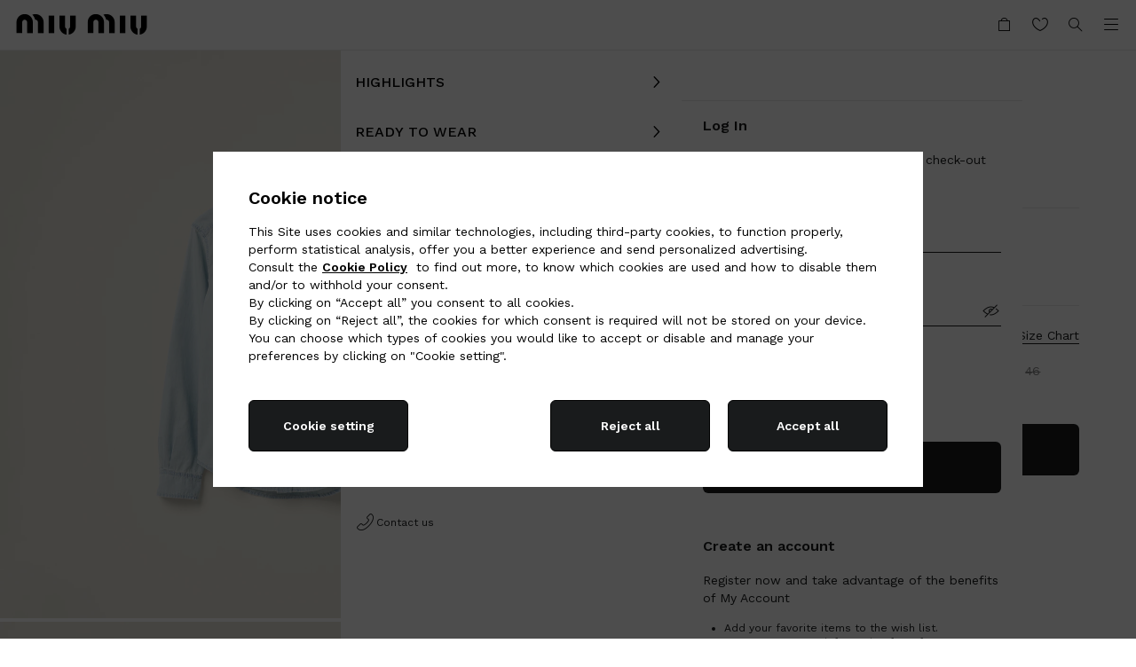

--- FILE ---
content_type: text/css
request_url: https://www.miumiu.com/etc/designs/aem-miumiu-innovation-clientlibs/clientlib-pdp.min.ACSHASH88a4f0dc767cfb513d68e140db77e3eb.css
body_size: 7683
content:
@media (min-width:1024px){.bambuser-component--AXA-desktop[data-v-967da0be]{aspect-ratio:2/3}}@media (max-width:1023px){.bambuser-component--AXA-mobile[data-v-967da0be]{aspect-ratio:2/3}}.input-container-value .input-label,.input-container:focus-within>.input-label,.input-container:focus-within>.input-select-wrapper .input-label-line.input-label,.input-container:not(.input-container--avoid-focus-within):focus-within .input-label,.input-date+.input-label,.phone-input-number:focus-within .input-label,input:-webkit-autofill+.input-label{font-size:9pt;line-height:1pc;margin-top:0}.input-container-value .input-label-standard,.input-container:focus-within>.input-label-standard,.input-container:focus-within>.input-select-wrapper .input-label-line.input-label-standard,.input-container:not(.input-container--avoid-focus-within):focus-within .input-label-standard,.input-date+.input-label-standard,.phone-input-number:focus-within .input-label-standard,input:-webkit-autofill+.input-label-standard{bottom:2pc}.input-container-value .input-label-line,.input-container:focus-within>.input-label-line,.input-container:focus-within>.input-select-wrapper .input-label-line.input-label-line,.input-container:not(.input-container--avoid-focus-within):focus-within .input-label-line,.input-date+.input-label-line,.phone-input-number:focus-within .input-label-line,input:-webkit-autofill+.input-label-line{bottom:2pc}.input-container.input-container-line:focus-within>.input-label{--tw-text-opacity:1;color:rgb(136 136 136/var(--tw-text-opacity))}input::-webkit-inner-spin-button,input::-webkit-outer-spin-button{-webkit-appearance:none;appearance:none;margin:0}.input-file input{z-index:-1}input::-webkit-calendar-picker-indicator{background-image:none;height:24px;padding:0;width:24px}input[type=checkbox]{-webkit-appearance:none;-moz-appearance:none;appearance:none}.phone-input-number:before{--tw-bg-opacity:1;background-color:rgb(136 136 136/var(--tw-bg-opacity));content:"";display:block;height:40px;left:10px;pointer-events:none;position:absolute;top:50%;-webkit-transform:translateY(-50%);transform:translateY(-50%);width:1px!important;z-index:1}.phone-input-number input[type=number]{-webkit-appearance:textfield;-moz-appearance:textfield;appearance:textfield;width:calc(100% - 10px)}.input-container-line .phone-input-number:before{bottom:8px;top:auto;-webkit-transform:none;transform:none}.input-container-value .phone-input-number .input-label-line,.input-container:focus-within .phone-input-number .input-label-line{bottom:28px}html[dir=rtl] .phone-input-number:before{left:auto;right:10px}.custom-width-cn{width:37px}.ml-sp-16.custom-input-china{margin-left:0}.pl-8.input-field-china{padding-left:20px}.input-select{-webkit-appearance:none;-moz-appearance:none;appearance:none}.input-container-disabled .input-select-wrapper:after,.input-container-standard .input-select-wrapper:after,.input-container-standard-error .input-select-wrapper:after{--tw-bg-opacity:1;background-color:rgb(113 121 127/var(--tw-bg-opacity));content:"";display:block;height:24px;pointer-events:none;position:absolute;right:56px;top:50%;-webkit-transform:translateY(-50%);transform:translateY(-50%);width:1px!important}.input-container-disabled .input-select-wrapper:after{--tw-bg-opacity:1;background-color:rgb(136 136 136/var(--tw-bg-opacity))}.input-radio-container .radio-icon{border-radius:9999px;height:22px;min-width:22px;pointer-events:none;-webkit-transition:-webkit-box-shadow .3s ease-in-out;transition:-webkit-box-shadow .3s ease-in-out;transition:box-shadow .3s ease-in-out;transition:box-shadow .3s ease-in-out,-webkit-box-shadow .3s ease-in-out;width:22px}.input-radio-container .radio-icon svg{height:100%;width:100%}.input-radio-container .radio-icon svg .dot{display:none}.input-radio-container .radio-icon svg .stroke{fill:#fff;stroke:rgba(0,0,0,.5)}.input-radio-container .input-radio{border:0;height:24px;opacity:0;overflow:hidden;padding:0;position:absolute!important;white-space:nowrap;width:24px}.input-radio-container .input-radio-error~.radio-icon svg .dot{fill:#e02020}.input-radio-container .input-radio-error~.radio-icon svg .stroke{stroke:#e02020!important}.input-radio-container .input-radio[disabled]~.radio-icon svg .stroke{stroke:#b9b9b9}.input-radio-container .input-radio:checked~.radio-icon svg .stroke{stroke:#191b1c}.input-radio-container .input-radio:checked~.radio-icon svg .dot{display:block}.input-radio-container .input-radio:checked~label{font-weight:500}.input-radio-container .input-radio[disabled]:checked~.radio-icon{opacity:.5}.input-radio-container .input-radio[disabled]:checked~label{color:rgba(0,0,0,.5)}@media (min-width:1024px){.input-radio-container .input-radio:not(.input-radio[disabled]):hover~.radio-icon{-webkit-box-shadow:0 0 0 7px rgba(0,0,0,.1)!important;box-shadow:0 0 0 7px rgba(0,0,0,.1)!important;outline:none}}.tab-section .input-radio:checked~label{font-size:14px;font-weight:500;line-height:20px}@media (min-width:1024px){.tab-section .input-radio:checked~label{font-size:14px;line-height:21px}}.tab-section .input-radio:not(:checked)~label{font-size:14px;line-height:20px}.tab-section .input-radio:not(:focus),.tab-section .input-radio:not(:hover){-webkit-box-shadow:none;box-shadow:none}.input-checkbox:before{--tw-bg-opacity:1;--tw-text-opacity:1;background-color:rgb(25 27 28/var(--tw-bg-opacity));border-radius:.125rem;color:rgb(255 255 255/var(--tw-text-opacity));display:none;font-weight:700;height:1.5rem;width:1.5rem}.input-checkbox-error:before{--tw-bg-opacity:1;background-color:rgb(224 32 32/var(--tw-bg-opacity))}.input-checkbox[disabled]:before{--tw-bg-opacity:0.5;background-color:rgb(25 27 28/var(--tw-bg-opacity))}.input-checkbox:checked:before{--tw-translate-x:-50%;--tw-translate-y:-50%;left:50%;position:absolute;top:50%;-webkit-transform:translate(var(--tw-translate-x),var(--tw-translate-y)) rotate(var(--tw-rotate)) skewX(var(--tw-skew-x)) skewY(var(--tw-skew-y)) scaleX(var(--tw-scale-x)) scaleY(var(--tw-scale-y));transform:translate(var(--tw-translate-x),var(--tw-translate-y)) rotate(var(--tw-rotate)) skewX(var(--tw-skew-x)) skewY(var(--tw-skew-y)) scaleX(var(--tw-scale-x)) scaleY(var(--tw-scale-y))}.input-checkbox.icon-check:before,.input-checkbox:checked:before{-ms-flex-negative:0;-webkit-box-align:center;-ms-flex-align:center;-webkit-box-pack:center;-ms-flex-pack:center;align-items:center;display:-webkit-box;display:-ms-flexbox;display:flex;flex-shrink:0;justify-content:center}.input-checkbox.icon-check:before{--tw-content:"";content:var(--tw-content)}.input-checkbox.icon-check:after{--tw-translate-x:-50%;--tw-translate-y:-50%;--tw-rotate:-45deg;--tw-border-opacity:1;--tw-content:"";border-bottom-width:2px;border-color:rgb(255 255 255/var(--tw-border-opacity));border-left-width:2px;border-style:solid;content:var(--tw-content);height:.5rem;left:50%;position:absolute;top:calc(50% - 2px);-webkit-transform:translate(var(--tw-translate-x),var(--tw-translate-y)) rotate(var(--tw-rotate)) skewX(var(--tw-skew-x)) skewY(var(--tw-skew-y)) scaleX(var(--tw-scale-x)) scaleY(var(--tw-scale-y));transform:translate(var(--tw-translate-x),var(--tw-translate-y)) rotate(var(--tw-rotate)) skewX(var(--tw-skew-x)) skewY(var(--tw-skew-y)) scaleX(var(--tw-scale-x)) scaleY(var(--tw-scale-y));width:.75rem}@media (min-width:1024px){.input-checkbox:not(.input-checkbox[disabled]):active,.input-checkbox:not(.input-checkbox[disabled]):focus,.input-checkbox:not(.input-checkbox[disabled]):focus-visible,.input-checkbox:not(.input-checkbox[disabled]):focus-within,.input-checkbox:not(.input-checkbox[disabled]):hover{-webkit-box-shadow:0 0 0 5px rgba(0,0,0,.1);box-shadow:0 0 0 5px rgba(0,0,0,.1);outline:none;-webkit-transition:-webkit-box-shadow .3s ease-in-out;transition:-webkit-box-shadow .3s ease-in-out;transition:box-shadow .3s ease-in-out;transition:box-shadow .3s ease-in-out,-webkit-box-shadow .3s ease-in-out}}.privacy-tooltip{--tw-bg-opacity:1;--tw-text-opacity:1;background-color:rgb(25 27 28/var(--tw-bg-opacity));color:rgb(255 255 255/var(--tw-text-opacity));font-family:Work Sans,sans-serif;font-size:9pt;line-height:18px;padding:10px;position:absolute;right:0;top:0;-webkit-transform:translate3d(2%,-105%,0);transform:translate3d(2%,-105%,0);width:200px;z-index:3}.privacy-tooltip:after{--tw-border-opacity:1;border-bottom-color:transparent;border-left-color:transparent;border-right-color:rgb(25 27 28/var(--tw-border-opacity));border-top-color:rgb(25 27 28/var(--tw-border-opacity));border-width:10px 14px;bottom:-10px;content:"";height:10px;left:auto;position:absolute;right:15px;width:14px}body[data-language=ko] label b{font-weight:600}.input-checkbox-container.self-start input{-ms-flex-item-align:start;align-self:flex-start}.input-checkbox-container a{--tw-border-opacity:1;border-bottom-width:1px;border-color:rgb(25 27 28/var(--tw-border-opacity));font-weight:500}.input-checkbox-container a.cta{text-decoration-line:none}.input-checkbox-container label b{font-weight:500}.container-add-contact-info__input-checkbox .input-checkbox-container label{font-size:14px;line-height:20px}.step-login-agreement-checkbox .privacy-info{height:100%;padding-left:1.5rem}.step-login-agreement-checkbox .input-checkbox-container{-webkit-box-align:start;-ms-flex-align:start;align-items:flex-start}.filter-item .input-checkbox{--tw-border-opacity:1;border-color:rgb(25 27 28/var(--tw-border-opacity))}.filter-item .input-checkbox:focus-visible:not(:hover),.filter-item .input-checkbox:focus-within:not(:hover),.filter-item .input-checkbox:focus:not(:hover){-webkit-box-shadow:none;box-shadow:none}html[dir=rtl] .input-checkbox.icon-check:after{height:9pt;left:50%;-webkit-transform:translateX(-50%) translateY(-50%) rotate(-45deg);transform:translateX(-50%) translateY(-50%) rotate(-45deg);width:8px}html[dir=rtl] .input-checkbox:checked:before{-webkit-transform:translate(-50%,-50%);transform:translate(-50%,-50%)}.hide-scrollbar{-ms-overflow-style:none;scrollbar-width:none}.hide-scrollbar::-webkit-scrollbar{display:none}.not-minicart-container .text-wrap{padding-bottom:24px}.not-minicart-container:last-of-type .text-wrap{padding-bottom:1pc}.underline-icon:after{--tw-translate-x:-50%;--tw-content:"";bottom:2px;content:var(--tw-content);display:none;height:1px;left:50%;position:absolute;-webkit-transform:translate(var(--tw-translate-x),var(--tw-translate-y)) rotate(var(--tw-rotate)) skewX(var(--tw-skew-x)) skewY(var(--tw-skew-y)) scaleX(var(--tw-scale-x)) scaleY(var(--tw-scale-y));transform:translate(var(--tw-translate-x),var(--tw-translate-y)) rotate(var(--tw-rotate)) skewX(var(--tw-skew-x)) skewY(var(--tw-skew-y)) scaleX(var(--tw-scale-x)) scaleY(var(--tw-scale-y));width:18px}@media (min-width:1024px){.underline-icon:after{display:block}}.underline-icon:hover:after{--tw-bg-opacity:1;background-color:rgb(25 27 28/var(--tw-bg-opacity))}.drawer .drawer-container{-webkit-transform:translateX(100%);transform:translateX(100%)}@media(max-width:1023px){.drawer .drawer-container{-webkit-transform:translateY(100%);transform:translateY(100%)}}.drawer:before{content:"";height:100vh;overflow:hidden;position:fixed;right:0;top:0;-webkit-transition:visibility .8s cubic-bezier(.42,0,0,1),background-color .8s cubic-bezier(.42,0,0,1);transition:visibility .8s cubic-bezier(.42,0,0,1),background-color .8s cubic-bezier(.42,0,0,1);visibility:hidden;width:100%;z-index:3}.drawer.open-drawer:before{--tw-bg-opacity:0.7;background-color:rgb(25 27 28/var(--tw-bg-opacity));-webkit-transition:visibility .6s cubic-bezier(.5,0,.5,1) .55s,background-color .6s cubic-bezier(.5,0,.5,1) .55s;transition:visibility .6s cubic-bezier(.5,0,.5,1) .55s,background-color .6s cubic-bezier(.5,0,.5,1) .55s;visibility:visible}.drawer.open-drawer .drawer-container{-webkit-transform:translate(0);transform:translate(0)}@media(max-width:1023px){.drawer.open-drawer .drawer-container{-webkit-transform:translateY(0);transform:translateY(0)}}.drawer.mini-cart .drawer-container{-webkit-transform:translateY(100%);transform:translateY(100%)}@media(min-width:768px){.drawer.mini-cart .drawer-container{height:calc(100% - 57px);-webkit-transform:translate(100%,57px);transform:translate(100%,57px)}}.drawer.mini-cart:before{height:100%;-webkit-transform:translate(0);transform:translate(0)}@media (min-width:768px){.drawer.mini-cart:before{height:calc(100% - 57px);-webkit-transform:translateY(57px);transform:translateY(57px)}}.drawer.mini-cart.open-drawer .drawer-container{-webkit-transform:translateY(0);transform:translateY(0)}@media(min-width:768px){.drawer.mini-cart.open-drawer .drawer-container{-webkit-transform:translateY(57px);transform:translateY(57px)}}.drawer .drawer__spacing-details{padding-top:3.5rem}@media (min-width:1024px){.drawer .drawer__spacing-details{max-width:50%;width:100%}}.drawer-filters .drawer-container{-webkit-transform:translateX(100%);transform:translateX(100%)}@media(max-width:767px){.drawer-filters .drawer-container{-webkit-transform:translateY(100%);transform:translateY(100%)}}.drawer-filters:before{content:"";height:100vh;overflow:hidden;position:fixed;right:0;top:0;-webkit-transition:visibility .8s cubic-bezier(.42,0,0,1),background-color .8s cubic-bezier(.42,0,0,1);transition:visibility .8s cubic-bezier(.42,0,0,1),background-color .8s cubic-bezier(.42,0,0,1);visibility:hidden;width:100%;z-index:3}.drawer-filters.open-drawer:before{--tw-bg-opacity:0.25;background-color:rgb(0 0 0/var(--tw-bg-opacity));-webkit-transition:visibility .6s cubic-bezier(.5,0,.5,1) .55s,background-color .6s cubic-bezier(.5,0,.5,1) .55s;transition:visibility .6s cubic-bezier(.5,0,.5,1) .55s,background-color .6s cubic-bezier(.5,0,.5,1) .55s;visibility:visible}.drawer-filters.open-drawer .drawer-container{-webkit-transform:translate(0);transform:translate(0)}@media(max-width:767px){.drawer-filters.open-drawer .drawer-container{-webkit-transform:translateY(0);transform:translateY(0)}}@media(min-width:1024px){html[dir=rtl] body:not(.checkout-sap-page,.checkout-page) .drawer-filters:not(.open-drawer) .drawer-container,html[dir=rtl] body:not(.checkout-sap-page,.checkout-page) .drawer:not(.open-drawer) .drawer-container{-webkit-transform:translateX(-100%);transform:translateX(-100%)}}.btn-size-picker-anim:after{background:#000;bottom:-1px;content:"";display:block;height:1px;margin-left:100%;position:absolute;-webkit-transition:width .2s ease 0s,margin-left .2s ease 0s;transition:width .2s ease 0s,margin-left .2s ease 0s;width:0}.btn-size-picker-anim:hover:after{margin-left:0;-webkit-transition:width .2s ease 0s,margin-left 0s ease 0s;transition:width .2s ease 0s,margin-left 0s ease 0s;width:100%}@media (min-width:768px){.size-picker-grid{grid-template-columns:repeat(9,minmax(0,1fr))}}.notify-me-icon:before{--tw-translate-x:1px;font-size:1pc;line-height:1;-webkit-transform:translate(var(--tw-translate-x),var(--tw-translate-y)) rotate(var(--tw-rotate)) skewX(var(--tw-skew-x)) skewY(var(--tw-skew-y)) scaleX(var(--tw-scale-x)) scaleY(var(--tw-scale-y));transform:translate(var(--tw-translate-x),var(--tw-translate-y)) rotate(var(--tw-rotate)) skewX(var(--tw-skew-x)) skewY(var(--tw-skew-y)) scaleX(var(--tw-scale-x)) scaleY(var(--tw-scale-y))}.color-picker__wrapper{-ms-overflow-style:none;scrollbar-width:none}.color-picker__wrapper::-webkit-scrollbar{display:none}.color-picker__wrapper--only-dots{-webkit-transform:translate(calc(8px - 100%),-50%);transform:translate(calc(8px - 100%),-50%)}@media (min-width:1024px){.color-picker-item__active-area:hover .color-picker-item:before{--tw-border-opacity:1;border-color:rgb(25 27 28/var(--tw-border-opacity))}}.color-picker-item:before{--tw-translate-x:-50%;--tw-translate-y:-50%;--tw-content:"";border:1px solid transparent;border-radius:9999px;content:var(--tw-content);height:26px;left:50%;position:absolute;top:50%;-webkit-transform:translate(var(--tw-translate-x),var(--tw-translate-y)) rotate(var(--tw-rotate)) skewX(var(--tw-skew-x)) skewY(var(--tw-skew-y)) scaleX(var(--tw-scale-x)) scaleY(var(--tw-scale-y));transform:translate(var(--tw-translate-x),var(--tw-translate-y)) rotate(var(--tw-rotate)) skewX(var(--tw-skew-x)) skewY(var(--tw-skew-y)) scaleX(var(--tw-scale-x)) scaleY(var(--tw-scale-y));-webkit-transition-duration:.15s;transition-duration:.15s;-webkit-transition-property:color,background-color,border-color,text-decoration-color,fill,stroke,opacity,-webkit-box-shadow,-webkit-transform,-webkit-filter,-webkit-backdrop-filter;transition-property:color,background-color,border-color,text-decoration-color,fill,stroke,opacity,-webkit-box-shadow,-webkit-transform,-webkit-filter,-webkit-backdrop-filter;transition-property:color,background-color,border-color,text-decoration-color,fill,stroke,opacity,box-shadow,transform,filter,backdrop-filter;transition-property:color,background-color,border-color,text-decoration-color,fill,stroke,opacity,box-shadow,transform,filter,backdrop-filter,-webkit-box-shadow,-webkit-transform,-webkit-filter,-webkit-backdrop-filter;-webkit-transition-timing-function:cubic-bezier(.4,0,.2,1);transition-timing-function:cubic-bezier(.4,0,.2,1);-webkit-transition-timing-function:linear;transition-timing-function:linear;width:26px}.color-picker-item.color-picker-item--selected:before{--tw-border-opacity:1;border-color:rgb(25 27 28/var(--tw-border-opacity))}html[dir=rtl] .color-picker__wrapper--only-dots{-webkit-transform:translate(calc(100% - 8px),-50%);transform:translate(calc(100% - 8px),-50%)}@-webkit-keyframes shift-up{0%{-webkit-transform:translateY(0);transform:translateY(0)}34%{-webkit-transform:translateY(-3pc);transform:translateY(-3pc)}66%{-webkit-transform:translateY(-3pc);transform:translateY(-3pc)}to{-webkit-transform:translateY(0);transform:translateY(0)}}@keyframes shift-up{0%{-webkit-transform:translateY(0);transform:translateY(0)}34%{-webkit-transform:translateY(-3pc);transform:translateY(-3pc)}66%{-webkit-transform:translateY(-3pc);transform:translateY(-3pc)}to{-webkit-transform:translateY(0);transform:translateY(0)}}@media(max-width:1023px){.shift-up-animation{-webkit-animation:shift-up 1.75s .55s;animation:shift-up 1.75s .55s}.shift-up-animation .gallery-wishlist{-webkit-transform:translateY(-57px);transform:translateY(-57px)}}@-webkit-keyframes show{0%{max-height:3pc}to{max-height:3pc}}@keyframes show{0%{max-height:3pc}to{max-height:3pc}}.scroll-hint{-webkit-animation:show 1.75s .55s;animation:show 1.75s .55s;background-color:rgba(25,27,28,.75);max-height:0;overflow:hidden}.v-enter-active,.v-leave-active{-webkit-transition:opacity .4s ease-in-out;transition:opacity .4s ease-in-out}.v-enter-from,.v-leave-to{opacity:0}.v-leave-to{-webkit-transition-delay:.1s;transition-delay:.1s}@media (max-width:1023px){.pdp-gallery-images .superzoom{height:100%}.pdp-gallery-images .superzoom .superzoom-img{height:var(--app-height,100vh);max-height:-webkit-fill-available}}.login-password .input-container-line-error{margin-bottom:1.25rem}@media (max-width:1023px){body.isStripbar .gallery-wrapper{margin-top:calc(var(--stripBar-height, 0px) + 57px)}body.isStripbar .gallery-wrapper .gallery-wishlist{top:calc(var(--stripBar-height, 0px) + 57px)}body.isStripbar .gallery-wrapper .confirmation-banner__container{top:calc(var(--stripBar-height, 0px) + 56px)}}body.isStripbar--closed .stripbar,body.isStripbar--closing .stripbar{max-height:0;overflow:hidden}body.isStripbar--closed .stripbar--pdp,body.isStripbar--closing .stripbar--pdp{-webkit-transition-property:none;transition-property:none}@media (max-width:1023px){body.isStripbar--closed .gallery-wrapper,body.isStripbar--closing .gallery-wrapper{margin-top:57px}body.isStripbar--closed .gallery-wrapper .confirmation-banner__container,body.isStripbar--closing .gallery-wrapper .confirmation-banner__container{top:3.5rem}}body.isStripbar--closing .header-wrapper,body.isStripbar--closing .stripbar{-webkit-transition-property:none!important;transition-property:none!important}body.isStripbar .cs-drawer .drawer,body.isStripbar .drawer--find-in-store .drawer,body.isStripbar .drawer--product-details .drawer,body.isStripbar .drawer--shipping-returns .drawer,body.isStripbar .drawer--size-guide .drawer{z-index:50}@media (min-width:768px){body.isStripbar .minicart-under-stripbar .drawer.mini-cart.open-drawer .drawer-container,body.isStripbar .minicart-under-stripbar .drawer.mini-cart:before{height:calc(100% - var(--stripBar-height, 0px) - 57px);transform:translateY(calc(var(--stripBar-height, 0px) + 57px));-webkit-transform:translateY(calc(var(--stripBar-height, 0px) + 57px))}body.isStripbar .minicart-under-stripbar .drawer.mini-cart .drawer-container{height:calc(100% - var(--stripBar-height, 0px) - 57px);transform:translate(100%,calc(var(--stripBar-height, 0px) + 57px));-webkit-transform:translate(100%,calc(var(--stripBar-height, 0px) + 57px))}}.stripbar{-webkit-box-align:center;-ms-flex-align:center;-webkit-box-pack:center;-ms-flex-pack:center;--tw-bg-opacity:1;align-items:center;background-color:rgb(25 27 28/var(--tw-bg-opacity));display:-webkit-box;display:-ms-flexbox;display:flex;height:-webkit-fit-content;height:-moz-fit-content;height:fit-content;justify-content:center;left:0;overflow:hidden;padding-left:9pt;padding-right:9pt;position:fixed;right:0;top:0;-webkit-transition-duration:.3s;transition-duration:.3s;-webkit-transition-property:-webkit-transform;transition-property:-webkit-transform;transition-property:transform;transition-property:transform,-webkit-transform;-webkit-transition-timing-function:cubic-bezier(.4,0,.2,1);transition-timing-function:cubic-bezier(.4,0,.2,1);-webkit-transition-timing-function:linear;transition-timing-function:linear;width:100%;z-index:30}@media (min-width:1024px){.stripbar{z-index:50}}.stripbar-component{position:relative}.stripbar--error{z-index:50}@media (max-width:1023px){.stripbar--pdp{left:0;position:fixed;top:0}}.stripbar--forceFixed{left:0;position:fixed;top:0}.stripbar-space{height:var(--stripBar-height,0);opacity:0}.stripbar-progress{-webkit-animation-duration:var(--duration);animation-duration:var(--duration);-webkit-animation-iteration-count:1;animation-iteration-count:1;-webkit-animation-name:progress;animation-name:progress;-webkit-animation-timing-function:linear;animation-timing-function:linear}.stripbar .stripbar-close,.stripbar .swiper-button-next,.stripbar .swiper-button-prev{color:var(--icons-color,#fff)}.stripbar .swiper .swiper-button-next,.stripbar .swiper .swiper-button-prev{font-size:24px;line-height:24px;position:relative;z-index:4}.stripbar .swiper .swiper-button-disabled{display:none}@-webkit-keyframes progress{0%{width:0}to{width:100%}}@keyframes progress{0%{width:0}to{width:100%}}@media (min-width:1024px){body[page-type=plp] .stripbar{z-index:40}}.confirmation-banner__container{-webkit-box-orient:horizontal;-webkit-box-direction:normal;-webkit-box-align:center;-ms-flex-align:center;-webkit-box-pack:justify;-ms-flex-pack:justify;--tw-bg-opacity:1;--tw-text-opacity:1;align-items:center;background-color:rgb(25 27 28/var(--tw-bg-opacity));color:rgb(255 255 255/var(--tw-text-opacity));display:-webkit-box;display:-ms-flexbox;display:flex;-ms-flex-direction:row;flex-direction:row;height:auto;justify-content:space-between;left:0;padding:1rem;position:fixed;right:0;top:3.5rem;-webkit-transform:translate(var(--tw-translate-x),var(--tw-translate-y)) rotate(var(--tw-rotate)) skewX(var(--tw-skew-x)) skewY(var(--tw-skew-y)) scaleX(var(--tw-scale-x)) scaleY(var(--tw-scale-y));transform:translate(var(--tw-translate-x),var(--tw-translate-y)) rotate(var(--tw-rotate)) skewX(var(--tw-skew-x)) skewY(var(--tw-skew-y)) scaleX(var(--tw-scale-x)) scaleY(var(--tw-scale-y));visibility:hidden;width:100%;z-index:10}@media (min-width:1024px){.confirmation-banner__container{display:none}}.confirmation-banner__container{-webkit-transition:visibility 0ms linear .7s,-webkit-transform .4s linear .1s;transition:visibility 0ms linear .7s,-webkit-transform .4s linear .1s;transition:transform .4s linear .1s,visibility 0ms linear .7s;transition:transform .4s linear .1s,visibility 0ms linear .7s,-webkit-transform .4s linear .1s}.confirmation-banner__container--visible{-webkit-transition:visibility 0ms linear .2s,-webkit-transform .4s linear .1s;transition:visibility 0ms linear .2s,-webkit-transform .4s linear .1s;transition:transform .4s linear .1s,visibility 0ms linear .2s;transition:transform .4s linear .1s,visibility 0ms linear .2s,-webkit-transform .4s linear .1s;visibility:visible}.confirmation-banner__text{font-size:9pt;font-weight:400;line-height:18px;margin-left:.5rem;margin-right:1rem}.confirmation-banner__text-wrapper{-webkit-box-align:center;-ms-flex-align:center;align-items:center;display:-webkit-box;display:-ms-flexbox;display:flex}.confirmation-banner__cta{font-size:9pt;font-weight:500;line-height:18px}.size-component{--tw-bg-opacity:1;--tw-text-opacity:1;background-color:rgb(255 255 255/var(--tw-bg-opacity));color:rgb(25 27 28/var(--tw-text-opacity));padding-bottom:1rem;padding-left:1rem;padding-right:1rem;width:100%}@media (min-width:1024px){.size-component{padding-bottom:2.5rem;padding-left:2.5rem;padding-right:2.5rem}}.size-component.size-component--FIS{padding:0}.size-component .input-wrapper{margin-bottom:2rem}.size-component__table:not(:nth-last-child(2)){--tw-border-opacity:1;border-bottom-width:1px;border-color:rgb(233 233 233/var(--tw-border-opacity));border-style:solid;margin-bottom:2rem}.size-component .size-table{-webkit-box-orient:vertical;-webkit-box-direction:normal;display:-webkit-box;display:-ms-flexbox;display:flex;-ms-flex-direction:column;flex-direction:column;padding-bottom:2rem}.size-component .size-table__header{-webkit-box-pack:justify;-ms-flex-pack:justify;display:-webkit-box;display:-ms-flexbox;display:flex;justify-content:space-between;min-width:140px}.size-component .size-table__header--with-selects{-webkit-box-orient:vertical;-webkit-box-direction:normal;-ms-flex-direction:column;flex-direction:column}.size-component .size-table__title{font-size:1pc;font-weight:600;line-height:24px}@media (min-width:1024px){.size-component .size-table__title{font-size:20px;line-height:30px}}.size-component .size-table__radios{display:-webkit-box;display:-ms-flexbox;display:flex;gap:1.5rem}.size-component .size-table__radios .label-radio{white-space:nowrap}.size-component .size-table__selects{-webkit-box-orient:vertical;-webkit-box-direction:normal;-webkit-column-gap:2rem;-moz-column-gap:2rem;column-gap:2rem;display:-webkit-box;display:-ms-flexbox;display:flex;-ms-flex-direction:column;flex-direction:column}@media (min-width:1024px){.size-component .size-table__selects{-webkit-box-orient:horizontal;-webkit-box-direction:normal;-ms-flex-direction:row;flex-direction:row}}.size-component .size-table__wrapper{margin-bottom:.5rem;margin-right:-1rem;margin-top:2rem;overflow:auto;padding-bottom:.5rem}@media (min-width:1024px){.size-component .size-table__wrapper{margin-right:-2.5rem}}.size-component .size-table__wrapper::-webkit-scrollbar{-ms-overflow-style:none;display:none;scrollbar-width:none}.size-component .size-table__table{width:100%}.size-component .size-table__row{--tw-border-opacity:1;border-bottom-width:1px;border-color:rgb(233 233 233/var(--tw-border-opacity))}.size-component .size-table__table-header{--tw-bg-opacity:1;background-color:rgb(255 255 255/var(--tw-bg-opacity));font-size:9pt;font-weight:400;left:0;line-height:18px;padding:.5rem 1.5rem .5rem .5rem;position:sticky;text-align:left;white-space:nowrap;width:106px}.size-component .size-table__data{font-size:9pt;line-height:18px;min-width:82px;padding-bottom:.5rem;padding-top:.5rem;text-align:center}.size-component .size-table__data:nth-child(2n){--tw-bg-opacity:1;background-color:rgb(248 248 248/var(--tw-bg-opacity))}.size-component .size-table__caption{--tw-text-opacity:1;color:rgb(75 75 75/var(--tw-text-opacity));font-size:9pt;line-height:18px;text-align:start}@media (min-width:1024px){.size-component .size-table__caption{font-size:9pt;line-height:1pc}}.size-component .size-measures{-webkit-box-orient:vertical;-webkit-box-direction:normal;--tw-border-opacity:1;border-color:rgb(233 233 233/var(--tw-border-opacity));border-top-width:1px;display:-webkit-box;display:-ms-flexbox;display:flex;-ms-flex-direction:column;flex-direction:column;padding-bottom:2rem;padding-top:2rem}.size-component .size-measures__container-title{margin-bottom:2rem}.size-component .size-measures__title{font-size:1pc;font-weight:600;line-height:24px}@media (min-width:1024px){.size-component .size-measures__title{font-size:20px;line-height:30px}}.size-component .size-measures__info{font-size:14px;line-height:20px;margin-top:1rem}.size-component .size-measures__mobile-radios{display:-webkit-box;display:-ms-flexbox;display:flex;gap:1.5rem;margin-right:auto;margin-top:1rem}.size-component .size-measures__picture{height:245px;margin-top:2rem;width:100%}.size-component .size-measures__image{margin-left:auto;margin-right:auto;max-width:100%}.size-component .size-measures .list>ol{list-style-type:decimal;padding-left:1rem;padding-right:1rem}.size-component .size-measures .list>ol li{font-size:14px;line-height:20px;list-style-type:decimal}.size-component .size-measures .list span{font-size:14px;line-height:20px}.button-link:hover .button-link__text:before{width:100%}.button-link:hover .button-link__text:after{left:100%;-webkit-transition-duration:.2s;transition-duration:.2s;-webkit-transition-property:all;transition-property:all;-webkit-transition-timing-function:cubic-bezier(.4,0,.2,1);transition-timing-function:cubic-bezier(.4,0,.2,1);width:0}.button-link__text{--tw-text-opacity:1;color:rgb(25 27 28/var(--tw-text-opacity))}.button-link__text:after,.button-link__text:before{--tw-bg-opacity:1;--tw-content:"";background-color:rgb(25 27 28/var(--tw-bg-opacity));bottom:0;content:var(--tw-content);height:1px;left:0;position:absolute}.button-link__text:before{-webkit-transition-property:width;transition-property:width;-webkit-transition-timing-function:cubic-bezier(.4,0,.2,1);transition-timing-function:cubic-bezier(.4,0,.2,1);width:0}.button-link__text:after,.button-link__text:before{-webkit-transition-duration:.5s;transition-duration:.5s}.button-link__text:after{-webkit-transition-property:all;transition-property:all;-webkit-transition-timing-function:cubic-bezier(.4,0,.2,1);transition-timing-function:cubic-bezier(.4,0,.2,1);width:100%}.button-link__text.cta-light{--tw-text-opacity:1;color:rgb(255 255 255/var(--tw-text-opacity))}.button-link__text.cta-light:after,.button-link__text.cta-light:before{--tw-bg-opacity:1;background-color:rgb(255 255 255/var(--tw-bg-opacity))}.step-login-checkbox .button-link__text:after,.step-login-checkbox .button-link__text:before{display:none}@media (min-width:1024px){.step-login-checkbox .button-link__text:after,.step-login-checkbox .button-link__text:before{display:block}}.drawer--product-details .drawer.open-drawer:before{--tw-bg-opacity:0.3}.manufacturer-info a{text-decoration:underline}[dir=rtl] .help-phone-number{direction:ltr;text-align:right}.accordion{padding-bottom:1.5rem;padding-top:1.5rem}@media (max-width:1023px){.accordion--aura .accordion__content{margin-left:-1rem;margin-right:-1rem;width:calc(100% + 2pc)}}html{overflow:auto}@media (min-width:1024px){.pdp-page{min-height:101vh}}.pdp-page header{height:0}.pdp-page header .header-container{padding-bottom:0}.pdp-page header .header-wrapper{position:fixed!important}.pdp-page header .drawer-container--height{min-height:100vh}.pdp-page .lock-header .header-wrapper{-webkit-transform:none;transform:none}.pdp-page .drawer-content-body .cdc-text-scale-20{font-size:1.2rem;text-decoration:underline}.pdp-page #iframe_webchat.livechat{-webkit-animation:slide-up-livechat .3s ease-in;animation:slide-up-livechat .3s ease-in;right:1pc;-webkit-transition:all .4s;transition:all .4s}@media (max-width:1023px){.pdp-page #iframe_webchat.livechat{bottom:0;right:22px;-webkit-transition:none;transition:none}}.pdp-page #iframe_webchat.livechat.livechat--transition-pdp{-webkit-transition:all .4s!important;transition:all .4s!important}.pdp-page #iframe_webchat.livechat--open{bottom:-25px}@media (max-width:1023px){.pdp-page #iframe_webchat.iframe_webchat_open{top:0!important;-webkit-transition:all .4s;transition:all .4s}}@media (min-width:768px){.pdp-page #iframe_webchat.iframe_webchat_open{bottom:0!important;top:auto!important}}@media (min-width:1024px){.pdp-page #iframe_webchat.iframe_webchat_open{bottom:0!important;top:auto!important}}@-webkit-keyframes slide-up-livechat{0%{opacity:0;-webkit-transform:translateY(20px);transform:translateY(20px)}to{opacity:1;-webkit-transform:translateY(0);transform:translateY(0)}}@keyframes slide-up-livechat{0%{opacity:0;-webkit-transform:translateY(20px);transform:translateY(20px)}to{opacity:1;-webkit-transform:translateY(0);transform:translateY(0)}}.pdp-page .main-wrapper div[data-vue-id=footer-component].freeze-footer{opacity:1;position:fixed;top:var(--footerTop,100vh)!important;-webkit-transform:none!important;transform:none!important;-webkit-transition:opacity .5s linear!important;transition:opacity .5s linear!important;width:100vw;z-index:-1}@media (min-width:1024px){.pdp-page .main-wrapper div[data-vue-id=footer-component].freeze-footer{width:100%}}@media (max-width:1023px){.pdp-page{overflow:hidden}.pdp-page .stripbar{left:0;position:fixed!important;top:0;z-index:30}.pdp-page .main-wrapper,.pdp-page body.page{height:var(--app-height,100vh);max-height:-webkit-fill-available;max-height:-moz-available;max-height:fill-available;overflow:hidden}.pdp-page .main-wrapper.bottom-sheet-open{overflow:scroll}.pdp-page .main-wrapper .pdp-editorial-components{-webkit-transition:var(--bottom-sheet-transition,none);transition:var(--bottom-sheet-transition,none)}.pdp-page .main-wrapper div[data-vue-id=footer-component]{position:relative;top:0!important;z-index:10}.pdp-page .main-wrapper div[data-vue-id=footer-component].freeze-footer{opacity:1;position:fixed;top:var(--footerTop,100vh)!important;-webkit-transform:none!important;transform:none!important;-webkit-transition:opacity .5s linear!important;transition:opacity .5s linear!important;width:100vw;z-index:-1}.pdp-page .main-wrapper .page-end{height:1px}.pdp-page .lock-body .bottom-sheet-open{overflow:hidden}}.pdp-page .ymal-container{--tw-bg-opacity:1;background-color:rgb(255 255 255/var(--tw-bg-opacity));position:relative}.pdp-page .ymal-container--loader{min-height:455px}@media (min-width:1024px){.pdp-page .ymal-container--loader{min-height:40pc}}@-webkit-keyframes skeleton-pas-scroll{0%{-webkit-transform:translateX(-50%);transform:translateX(-50%)}to{-webkit-transform:translateX(0);transform:translateX(0)}}@keyframes skeleton-pas-scroll{0%{-webkit-transform:translateX(-50%);transform:translateX(-50%)}to{-webkit-transform:translateX(0);transform:translateX(0)}}@-webkit-keyframes shimmer{to{-webkit-transform:translateX(100%);transform:translateX(100%)}}@keyframes shimmer{to{-webkit-transform:translateX(100%);transform:translateX(100%)}}.skeleton-container{max-width:100%;overflow:hidden;width:100%}.skeleton{-webkit-animation:skeleton-pas-scroll 2s linear infinite;animation:skeleton-pas-scroll 2s linear infinite;background:-webkit-gradient(linear,left top,right top,from(#e7e3da),color-stop(35%,#dadada),color-stop(50%,#e7e3da),color-stop(85%,#dadada),to(#e7e3da));background:linear-gradient(90deg,#e7e3da,#dadada 35%,#e7e3da 50%,#dadada 85%,#e7e3da);overflow:hidden;-webkit-transform:translate(var(--tw-translate-x),var(--tw-translate-y)) rotate(var(--tw-rotate)) skewX(var(--tw-skew-x)) skewY(var(--tw-skew-y)) scaleX(var(--tw-scale-x)) scaleY(var(--tw-scale-y));transform:translate(var(--tw-translate-x),var(--tw-translate-y)) rotate(var(--tw-rotate)) skewX(var(--tw-skew-x)) skewY(var(--tw-skew-y)) scaleX(var(--tw-scale-x)) scaleY(var(--tw-scale-y));width:300%}.skeleton.color-picker{height:110px}.skeleton.size-picker{height:140px}.skeleton.full-page{height:100vh}.skeleton__box{--tw-bg-opacity:1;background-color:rgb(248 248 248/var(--tw-bg-opacity));height:100%;overflow:hidden;position:relative;width:100%}@media (min-width:1024px){.skeleton__box{width:50%}}.skeleton__box--variant{height:var(--box-height-mobile,100%);margin-bottom:var(--box-mb-mobile,0);width:var(--box-width-mobile,100%)}@media (min-width:768px){.skeleton__box--variant{height:var(--box-height-desktop,100%);margin-bottom:var(--box-mb-desktop,0);width:var(--box-width-desktop,100%)}}.skeleton__box:after{-webkit-animation:shimmer 2s infinite;animation:shimmer 2s infinite;background:-webkit-gradient(linear,left top,right top,from(#f8f8f8),color-stop(50%,#dadada),to(#f8f8f8));background:linear-gradient(90deg,#f8f8f8,#dadada 50%,#f8f8f8);bottom:0;content:"";left:0;position:absolute;right:0;top:0;-webkit-transform:translateX(-100%);transform:translateX(-100%)}@font-face{font-family:swiper-icons;font-style:normal;font-weight:400;src:url("data:application/font-woff;charset=utf-8;base64, [base64]//wADZ2x5ZgAAAywAAADMAAAD2MHtryVoZWFkAAABbAAAADAAAAA2E2+eoWhoZWEAAAGcAAAAHwAAACQC9gDzaG10eAAAAigAAAAZAAAArgJkABFsb2NhAAAC0AAAAFoAAABaFQAUGG1heHAAAAG8AAAAHwAAACAAcABAbmFtZQAAA/gAAAE5AAACXvFdBwlwb3N0AAAFNAAAAGIAAACE5s74hXjaY2BkYGAAYpf5Hu/j+W2+MnAzMYDAzaX6QjD6/4//Bxj5GA8AuRwMYGkAPywL13jaY2BkYGA88P8Agx4j+/8fQDYfA1AEBWgDAIB2BOoAeNpjYGRgYNBh4GdgYgABEMnIABJzYNADCQAACWgAsQB42mNgYfzCOIGBlYGB0YcxjYGBwR1Kf2WQZGhhYGBiYGVmgAFGBiQQkOaawtDAoMBQxXjg/wEGPcYDDA4wNUA2CCgwsAAAO4EL6gAAeNpj2M0gyAACqxgGNWBkZ2D4/wMA+xkDdgAAAHjaY2BgYGaAYBkGRgYQiAHyGMF8FgYHIM3DwMHABGQrMOgyWDLEM1T9/w8UBfEMgLzE////P/5//f/V/xv+r4eaAAeMbAxwIUYmIMHEgKYAYjUcsDAwsLKxc3BycfPw8jEQA/[base64]/uznmfPFBNODM2K7MTQ45YEAZqGP81AmGGcF3iPqOop0r1SPTaTbVkfUe4HXj97wYE+yNwWYxwWu4v1ugWHgo3S1XdZEVqWM7ET0cfnLGxWfkgR42o2PvWrDMBSFj/IHLaF0zKjRgdiVMwScNRAoWUoH78Y2icB/yIY09An6AH2Bdu/UB+yxopYshQiEvnvu0dURgDt8QeC8PDw7Fpji3fEA4z/PEJ6YOB5hKh4dj3EvXhxPqH/SKUY3rJ7srZ4FZnh1PMAtPhwP6fl2PMJMPDgeQ4rY8YT6Gzao0eAEA409DuggmTnFnOcSCiEiLMgxCiTI6Cq5DZUd3Qmp10vO0LaLTd2cjN4fOumlc7lUYbSQcZFkutRG7g6JKZKy0RmdLY680CDnEJ+UMkpFFe1RN7nxdVpXrC4aTtnaurOnYercZg2YVmLN/d/gczfEimrE/fs/bOuq29Zmn8tloORaXgZgGa78yO9/cnXm2BpaGvq25Dv9S4E9+5SIc9PqupJKhYFSSl47+Qcr1mYNAAAAeNptw0cKwkAAAMDZJA8Q7OUJvkLsPfZ6zFVERPy8qHh2YER+3i/BP83vIBLLySsoKimrqKqpa2hp6+jq6RsYGhmbmJqZSy0sraxtbO3sHRydnEMU4uR6yx7JJXveP7WrDycAAAAAAAH//wACeNpjYGRgYOABYhkgZgJCZgZNBkYGLQZtIJsFLMYAAAw3ALgAeNolizEKgDAQBCchRbC2sFER0YD6qVQiBCv/H9ezGI6Z5XBAw8CBK/m5iQQVauVbXLnOrMZv2oLdKFa8Pjuru2hJzGabmOSLzNMzvutpB3N42mNgZGBg4GKQYzBhYMxJLMlj4GBgAYow/P/PAJJhLM6sSoWKfWCAAwDAjgbRAAB42mNgYGBkAIIbCZo5IPrmUn0hGA0AO8EFTQAA")}:root{--swiper-theme-color:#007aff}.swiper{list-style:none;margin-left:auto;margin-right:auto;overflow:hidden;padding:0;position:relative;z-index:1}.swiper-vertical>.swiper-wrapper{-webkit-box-orient:vertical;-webkit-box-direction:normal;-ms-flex-direction:column;flex-direction:column}.swiper-wrapper{-webkit-box-sizing:content-box;box-sizing:content-box;display:-webkit-box;display:-ms-flexbox;display:flex;height:100%;position:relative;-webkit-transition-property:-webkit-transform;transition-property:-webkit-transform;transition-property:transform;transition-property:transform,-webkit-transform;width:100%;z-index:1}.swiper-android .swiper-slide,.swiper-wrapper{-webkit-transform:translateZ(0);transform:translateZ(0)}.swiper-pointer-events{-ms-touch-action:pan-y;touch-action:pan-y}.swiper-pointer-events.swiper-vertical{-ms-touch-action:pan-x;touch-action:pan-x}.swiper-slide{-ms-flex-negative:0;flex-shrink:0;height:100%;position:relative;-webkit-transition-property:-webkit-transform;transition-property:-webkit-transform;transition-property:transform;transition-property:transform,-webkit-transform;width:100%}.swiper-slide-invisible-blank{visibility:hidden}.swiper-autoheight,.swiper-autoheight .swiper-slide{height:auto}.swiper-autoheight .swiper-wrapper{-webkit-box-align:start;-ms-flex-align:start;align-items:flex-start;-webkit-transition-property:height,-webkit-transform;transition-property:height,-webkit-transform;transition-property:transform,height;transition-property:transform,height,-webkit-transform}.swiper-backface-hidden .swiper-slide{-webkit-backface-visibility:hidden;backface-visibility:hidden;-webkit-transform:translateZ(0);transform:translateZ(0)}.swiper-3d,.swiper-3d.swiper-css-mode .swiper-wrapper{-webkit-perspective:75pc;perspective:75pc}.swiper-3d .swiper-cube-shadow,.swiper-3d .swiper-slide,.swiper-3d .swiper-slide-shadow,.swiper-3d .swiper-slide-shadow-bottom,.swiper-3d .swiper-slide-shadow-left,.swiper-3d .swiper-slide-shadow-right,.swiper-3d .swiper-slide-shadow-top,.swiper-3d .swiper-wrapper{-webkit-transform-style:preserve-3d;transform-style:preserve-3d}.swiper-3d .swiper-slide-shadow,.swiper-3d .swiper-slide-shadow-bottom,.swiper-3d .swiper-slide-shadow-left,.swiper-3d .swiper-slide-shadow-right,.swiper-3d .swiper-slide-shadow-top{height:100%;left:0;pointer-events:none;position:absolute;top:0;width:100%;z-index:10}.swiper-3d .swiper-slide-shadow{background:rgba(0,0,0,.15)}.swiper-3d .swiper-slide-shadow-left{background-image:-webkit-gradient(linear,right top,left top,from(rgba(0,0,0,.5)),to(transparent));background-image:linear-gradient(270deg,rgba(0,0,0,.5),transparent)}.swiper-3d .swiper-slide-shadow-right{background-image:-webkit-gradient(linear,left top,right top,from(rgba(0,0,0,.5)),to(transparent));background-image:linear-gradient(90deg,rgba(0,0,0,.5),transparent)}.swiper-3d .swiper-slide-shadow-top{background-image:-webkit-gradient(linear,left bottom,left top,from(rgba(0,0,0,.5)),to(transparent));background-image:linear-gradient(0deg,rgba(0,0,0,.5),transparent)}.swiper-3d .swiper-slide-shadow-bottom{background-image:-webkit-gradient(linear,left top,left bottom,from(rgba(0,0,0,.5)),to(transparent));background-image:linear-gradient(180deg,rgba(0,0,0,.5),transparent)}.swiper-css-mode>.swiper-wrapper{-ms-overflow-style:none;overflow:auto;scrollbar-width:none}.swiper-css-mode>.swiper-wrapper::-webkit-scrollbar{display:none}.swiper-css-mode>.swiper-wrapper>.swiper-slide{scroll-snap-align:start start}.swiper-horizontal.swiper-css-mode>.swiper-wrapper{-ms-scroll-snap-type:x mandatory;scroll-snap-type:x mandatory}.swiper-vertical.swiper-css-mode>.swiper-wrapper{-ms-scroll-snap-type:y mandatory;scroll-snap-type:y mandatory}.swiper-centered>.swiper-wrapper:before{-ms-flex-negative:0;-webkit-box-ordinal-group:10000;-ms-flex-order:9999;content:"";flex-shrink:0;order:9999}.swiper-centered.swiper-horizontal>.swiper-wrapper>.swiper-slide:first-child{-webkit-margin-start:var(--swiper-centered-offset-before);margin-inline-start:var(--swiper-centered-offset-before)}.swiper-centered.swiper-horizontal>.swiper-wrapper:before{height:100%;min-height:1px;width:var(--swiper-centered-offset-after)}.swiper-centered.swiper-vertical>.swiper-wrapper>.swiper-slide:first-child{-webkit-margin-before:var(--swiper-centered-offset-before);margin-block-start:var(--swiper-centered-offset-before)}.swiper-centered.swiper-vertical>.swiper-wrapper:before{height:var(--swiper-centered-offset-after);min-width:1px;width:100%}.swiper-centered>.swiper-wrapper>.swiper-slide{scroll-snap-align:center center;scroll-snap-stop:always}.swiper-pagination{position:absolute;text-align:center;-webkit-transform:translateZ(0);transform:translateZ(0);-webkit-transition:opacity .3s;transition:opacity .3s;z-index:10}.swiper-pagination.swiper-pagination-hidden{opacity:0}.swiper-pagination-disabled>.swiper-pagination,.swiper-pagination.swiper-pagination-disabled{display:none!important}.swiper-horizontal>.swiper-pagination-bullets,.swiper-pagination-bullets.swiper-pagination-horizontal,.swiper-pagination-custom,.swiper-pagination-fraction{bottom:10px;left:0;width:100%}.swiper-pagination-bullets-dynamic{font-size:0;overflow:hidden}.swiper-pagination-bullets-dynamic .swiper-pagination-bullet{position:relative;-webkit-transform:scale(.33);transform:scale(.33)}.swiper-pagination-bullets-dynamic .swiper-pagination-bullet-active,.swiper-pagination-bullets-dynamic .swiper-pagination-bullet-active-main{-webkit-transform:scale(1);transform:scale(1)}.swiper-pagination-bullets-dynamic .swiper-pagination-bullet-active-prev{-webkit-transform:scale(.66);transform:scale(.66)}.swiper-pagination-bullets-dynamic .swiper-pagination-bullet-active-prev-prev{-webkit-transform:scale(.33);transform:scale(.33)}.swiper-pagination-bullets-dynamic .swiper-pagination-bullet-active-next{-webkit-transform:scale(.66);transform:scale(.66)}.swiper-pagination-bullets-dynamic .swiper-pagination-bullet-active-next-next{-webkit-transform:scale(.33);transform:scale(.33)}.swiper-pagination-bullet{background:var(--swiper-pagination-bullet-inactive-color,#000);border-radius:50%;display:inline-block;height:var(--swiper-pagination-bullet-height,var(--swiper-pagination-bullet-size,8px));opacity:var(--swiper-pagination-bullet-inactive-opacity,.2);width:var(--swiper-pagination-bullet-width,var(--swiper-pagination-bullet-size,8px))}button.swiper-pagination-bullet{-webkit-appearance:none;-moz-appearance:none;appearance:none;border:none;-webkit-box-shadow:none;box-shadow:none;margin:0;padding:0}.swiper-pagination-clickable .swiper-pagination-bullet{cursor:pointer}.swiper-pagination-bullet:only-child{display:none!important}.swiper-pagination-bullet-active{background:var(--swiper-pagination-color,var(--swiper-theme-color));opacity:var(--swiper-pagination-bullet-opacity,1)}.swiper-pagination-vertical.swiper-pagination-bullets,.swiper-vertical>.swiper-pagination-bullets{right:10px;top:50%;-webkit-transform:translate3d(0,-50%,0);transform:translate3d(0,-50%,0)}.swiper-pagination-vertical.swiper-pagination-bullets .swiper-pagination-bullet,.swiper-vertical>.swiper-pagination-bullets .swiper-pagination-bullet{display:block;margin:var(--swiper-pagination-bullet-vertical-gap,6px) 0}.swiper-pagination-vertical.swiper-pagination-bullets.swiper-pagination-bullets-dynamic,.swiper-vertical>.swiper-pagination-bullets.swiper-pagination-bullets-dynamic{top:50%;-webkit-transform:translateY(-50%);transform:translateY(-50%);width:8px}.swiper-pagination-vertical.swiper-pagination-bullets.swiper-pagination-bullets-dynamic .swiper-pagination-bullet,.swiper-vertical>.swiper-pagination-bullets.swiper-pagination-bullets-dynamic .swiper-pagination-bullet{display:inline-block;-webkit-transition:transform .2s,top .2s;transition:transform .2s,top .2s}.swiper-horizontal>.swiper-pagination-bullets .swiper-pagination-bullet,.swiper-pagination-horizontal.swiper-pagination-bullets .swiper-pagination-bullet{margin:0 var(--swiper-pagination-bullet-horizontal-gap,4px)}.swiper-horizontal>.swiper-pagination-bullets.swiper-pagination-bullets-dynamic,.swiper-pagination-horizontal.swiper-pagination-bullets.swiper-pagination-bullets-dynamic{left:50%;-webkit-transform:translateX(-50%);transform:translateX(-50%);white-space:nowrap}.swiper-horizontal>.swiper-pagination-bullets.swiper-pagination-bullets-dynamic .swiper-pagination-bullet,.swiper-pagination-horizontal.swiper-pagination-bullets.swiper-pagination-bullets-dynamic .swiper-pagination-bullet{-webkit-transition:transform .2s,left .2s;transition:transform .2s,left .2s}.swiper-horizontal.swiper-rtl>.swiper-pagination-bullets-dynamic .swiper-pagination-bullet{-webkit-transition:transform .2s,right .2s;transition:transform .2s,right .2s}.swiper-pagination-progressbar{background:rgba(0,0,0,.25);position:absolute}.swiper-pagination-progressbar .swiper-pagination-progressbar-fill{background:var(--swiper-pagination-color,var(--swiper-theme-color));height:100%;left:0;position:absolute;top:0;-webkit-transform:scale(0);transform:scale(0);-webkit-transform-origin:left top;transform-origin:left top;width:100%}.swiper-rtl .swiper-pagination-progressbar .swiper-pagination-progressbar-fill{-webkit-transform-origin:right top;transform-origin:right top}.swiper-horizontal>.swiper-pagination-progressbar,.swiper-pagination-progressbar.swiper-pagination-horizontal,.swiper-pagination-progressbar.swiper-pagination-vertical.swiper-pagination-progressbar-opposite,.swiper-vertical>.swiper-pagination-progressbar.swiper-pagination-progressbar-opposite{height:4px;left:0;top:0;width:100%}.swiper-horizontal>.swiper-pagination-progressbar.swiper-pagination-progressbar-opposite,.swiper-pagination-progressbar.swiper-pagination-horizontal.swiper-pagination-progressbar-opposite,.swiper-pagination-progressbar.swiper-pagination-vertical,.swiper-vertical>.swiper-pagination-progressbar{height:100%;left:0;top:0;width:4px}.swiper-pagination-lock{display:none}

--- FILE ---
content_type: image/svg+xml
request_url: https://www.miumiu.com/etc/designs/aem-miumiu-innovation-clientlibs/clientlib-resources/resources/images/plp-fallback.svg
body_size: 626
content:
<?xml version="1.0" encoding="utf-8"?>
<!-- Generator: Adobe Illustrator 25.2.1, SVG Export Plug-In . SVG Version: 6.00 Build 0)  -->
<svg version="1.1" id="Layer_1" xmlns="http://www.w3.org/2000/svg" xmlns:xlink="http://www.w3.org/1999/xlink" x="0px" y="0px"
	 viewBox="0 0 580 485" style="enable-background:new 0 0 580 485;" widtH="580" height="485" xml:space="preserve">
<style type="text/css">
	.st0{fill:#FFFFFF;}
	.st1{fill:#E7E3DA;}
</style>
<rect class="st0" width="580" height="485"/>
<rect class="st1" width="580" height="485"/>
<path fill="#EAEAEA" class="st2" d="M311.1,240.4c-0.1-4.1-3.5-7.4-7.6-7.4c-0.1,0-0.3,0-0.4,0c-4,0.1-7.1,3.5-7,7.5v10h5.2v-10v-0.1
	c0-1.2,1.1-2.2,2.3-2.2c1.3,0,2.3,1,2.3,2.3v10.1h5.2v-10C311.1,240.5,311.1,240.5,311.1,240.4z M321,240.6c0-4.2-3.4-7.6-7.6-7.6
	c-1,0-2,0.2-2.9,0.5c1.3,1.3,2.2,2.9,2.6,4.6h0.4c1.3,0,2.3,1,2.3,2.3v10.1h5.2V240.6z M325.8,250.6h5.2v-16.2h-5.2V250.6z
	 M342.2,252v-5.4c-0.7-0.4-1.2-1.2-1.3-2v-10.2h-5.2v10.1C335.7,248.3,338.5,251.4,342.2,252z M344.3,251.9v-5.3
	c0.8-0.4,1.3-1.2,1.3-2v-10.2h5.3v10.1C350.8,248.3,348,251.4,344.3,251.9z M245.1,240.4c0-4.1-3.4-7.4-7.5-7.4h-0.1
	c-4.1,0-7.5,3.3-7.5,7.5v10h5.3v-10c0-1.2,1-2.3,2.2-2.3c1.3,0,2.3,1,2.3,2.3v10.1h5.3v-10C245.1,240.5,245.1,240.5,245.1,240.4z
	 M247.5,233c4.2,0,7.6,3.4,7.6,7.6v10h-5.3v-10.1c0-1.3-1.1-2.3-2.3-2.3h-0.3c-0.4-1.7-1.3-3.4-2.6-4.6
	C245.6,233.2,246.6,233,247.5,233z M265,250.6h-5.2v-16.2h5.2V250.6z M276.4,246.5v5.5c-3.7-0.5-6.5-3.7-6.5-7.5v-10.1h5.1v10.1
	C275,245.4,275.6,246.2,276.4,246.5z M278.4,246.5v5.3c3.7-0.5,6.5-3.7,6.4-7.4v-10h-5.2v10.1C279.7,245.4,279.2,246.1,278.4,246.5z
	">
	<animate attributeName="fill" values="#D9D4C9;#e7e3da;#D9D4C9;" dur="2s" repeatCount="indefinite"/></path>
</svg>


--- FILE ---
content_type: text/javascript; charset=utf-8
request_url: https://cdc.miumiu.com/accounts.webSdkBootstrap?apiKey=4_d3XaNbaSuPQZ-KGlC7MUiA&pageURL=https%3A%2F%2Fwww.miumiu.com%2Flu%2Fen%2Fp%2Fchambray-shirt%2FGWC115_14UT_F0076_S_OOO&sdk=js_latest&sdkBuild=18435&format=json
body_size: 410
content:
{
  "callId": "019be981220871eca493d68f4f7297a1",
  "errorCode": 0,
  "apiVersion": 2,
  "statusCode": 200,
  "statusReason": "OK",
  "time": "2026-01-23T06:18:32.852Z",
  "hasGmid": "ver4"
}

--- FILE ---
content_type: text/javascript; charset=utf-8
request_url: https://cdc.miumiu.com/accounts.getScreenSets?screenSetIDs=newsletter-MiuMiu&include=html%2Ccss%2Cjavascript%2Ctranslations%2C&lang=en&APIKey=4_d3XaNbaSuPQZ-KGlC7MUiA&source=showScreenSet&sdk=js_latest&pageURL=https%3A%2F%2Fwww.miumiu.com%2Flu%2Fen%2Fp%2Fchambray-shirt%2FGWC115_14UT_F0076_S_OOO&sdkBuild=18435&format=json&httpStatusCodes=true
body_size: 35712
content:
{
  "callId": "019be981232d7bf08773b85b7ede5598",
  "errorCode": 0,
  "apiVersion": 2,
  "statusCode": 200,
  "statusReason": "OK",
  "time": "2026-01-23T06:18:33.139Z",
  "screenSets": [
    {
      "html": "<div class=\"gigya-screen-set\" id=\"newsletter-MiuMiu\" data-responsive=\"true\" data-dialog-style=\"modern\" data-wizard-migration-keys=\"migrate_translation_handlers_unique_key migrate_translation_handlers_unique_key_v3\" screen-set-type=\"LiteRegistration\">\r\n    <div class=\"gigya-screen v2 portrait\" data-width=\"auto\" id=\"gigya-subscribe-with-email-screen\" gigya-conditional:class=\"viewport.width &lt; 500 ? gigya-composite-control-active gigya-screen v2 portrait mobile : gigya-composite-control-active gigya-screen v2 portrait\" gigya-expression:data-caption=\"screenset.translations['GIGYA_SUBSCRIBE_WITH_EMAIL_SCREEN_CAPTION']\">\r\n        <form class=\"gigya-subscribe-with-email-form\" data-on-success-screen=\"gigya-subscribe-thank-you-screen\" id=\"gigya-subscribe-with-email-form\">\r\n            <div class=\"gigya-layout-row\">\r\n                <div class=\"gigya-layout-row\">\r\n                    <h2 class=\"gigya-composite-control-header gigya-conditional gigya-header\" data-wizard-text-bold=\"bold\" data-translation-key=\"HEADER_115341122219738720_LABEL\"></h2>\r\n                </div>\r\n                <div class=\"gigya-layout-row\">\r\n                    <div class=\"gigya-composite-control gigya-spacer gigya-spacer-divider\" data-units=\"1\" style=\"height: 1px;\"></div>\r\n                </div>\r\n                <div class=\"gigya-layout-row with-two-inputs\">\r\n                    <div class=\"gigya-layout-cell\">\r\n                    </div>\r\n                    <div class=\"gigya-layout-cell\">\r\n                    </div>\r\n                </div>\r\n                <div class=\"gigya-layout-row\">\r\n                    <div class=\"gigya-composite-control gigya-composite-control-textbox newsLetterEmail\">\r\n                        <input type=\"text\" name=\"profile.email\" id=\"gigya-textbox-email\" class=\"gigya-input-text\" formnovalidate=\"formnovalidate\" tabindex=\"0\" autocomplete=\"email\" data-gigya-type=\"text\" gigya-expression:data-gigya-placeholder=\"screenset.translations['TEXTBOX_11732118875291136_PLACEHOLDER']\" gigya-expression:aria-label=\"screenset.translations['TEXTBOX_11732118875291136_PLACEHOLDER']\">\r\n                        <span class=\"gigya-error-msg\" data-bound-to=\"email\"></span>\r\n                    </div>\r\n                </div>\r\n                <div class=\"gigya-layout-row\">\r\n                    <div class=\"gigya-composite-control gigya-composite-control-checkbox\">     <input type=\"checkbox\" class=\"gigya-input-checkbox fd-checkbox\" name=\"preferences.Newsletter_Prada_M.isConsentGranted\" id=\"gigya-checkbox-81957622753592860\">     <label class=\"gigya-label\" data-binding=\"true\" for=\"gigya-checkbox-81957622753592860\"><span class=\"gigya-label-text gigya-checkbox-text\" data-translation-key=\"CHECKBOX_102060012487083280_LABEL\"></span><label class=\"gigya-required-display\" data-bound-to=\"preferences.Newsletter_Prada_M.isConsentGranted\" style=\"display: none;\">*</label></label> </div><div class=\"gigya-composite-control gigya-composite-control-checkbox\">     <input type=\"checkbox\" class=\"gigya-input-checkbox fd-checkbox\" name=\"preferences.Newsletter_Prada_W.isConsentGranted\" id=\"gigya-checkbox-58633681936041460\">     <label class=\"gigya-label\" data-binding=\"true\" for=\"gigya-checkbox-58633681936041460\"><span class=\"gigya-label-text gigya-checkbox-text\" data-translation-key=\"CHECKBOX_69097598815564590_LABEL\"></span><label class=\"gigya-required-display\" data-bound-to=\"preferences.Newsletter_Prada_W.isConsentGranted\" style=\"display: none;\">*</label></label> </div><div class=\"gigya-composite-control gigya-composite-control-checkbox cdcHiddenCheckbox\">     <input type=\"checkbox\" class=\"gigya-input-checkbox fd-checkbox\" name=\"preferences.Newsletter_Prada.isConsentGranted\" id=\"gigya-checkbox-160127823538213630\" checked=\"checked\">     <label class=\"gigya-label\" data-binding=\"true\" for=\"gigya-checkbox-160127823538213630\"><span class=\"gigya-label-text gigya-checkbox-text\" data-translation-key=\"CHECKBOX_92066035360701730_LABEL\"></span><label class=\"gigya-required-display\" data-bound-to=\"preferences.Newsletter_Prada.isConsentGranted\" style=\"display: none\">*</label></label> </div><div class=\"gigya-composite-control gigya-composite-control-textbox cdcHidden\">     <label class=\"gigya-label\" data-binding=\"true\" for=\"gigya-textbox-29217427473591320\"><span class=\"gigya-label-text\" data-translation-key=\"TEXTBOX_121875918526025140_LABEL\"></span><label class=\"gigya-required-display\" data-bound-to=\"data.newsletterPrada.locale\" style=\"display: none\">*</label></label>     <input type=\"text\" class=\"gigya-input-text\" autocomplete=\"on\" id=\"gigya-textbox-29217427473591320\" show-valid-checkmark=\"true\" data-gigya-type=\"text\" name=\"data.newsletterPrada.locale\">     <span class=\"gigya-error-msg\" data-bound-to=\"data.newsletterPrada.locale\"></span> </div><div class=\"gigya-composite-control gigya-composite-control-textbox cdcHidden\">     <label class=\"gigya-label\" data-binding=\"true\" for=\"gigya-textbox-113246682703636140\"><span class=\"gigya-label-text\" data-translation-key=\"TEXTBOX_119907484550246690_LABEL\"></span><label class=\"gigya-required-display\" data-bound-to=\"data.newsletterPrada.country\" style=\"display: none\">*</label></label>     <input type=\"text\" class=\"gigya-input-text\" autocomplete=\"on\" id=\"gigya-textbox-113246682703636140\" show-valid-checkmark=\"true\" data-gigya-type=\"text\" name=\"data.newsletterPrada.country\">     <span class=\"gigya-error-msg\" data-bound-to=\"data.newsletterPrada.country\"></span> </div><div class=\"gigya-composite-control gigya-composite-control-textbox prd_customerType cdcHidden\">          <input type=\"text\" class=\"gigya-input-text\" autocomplete=\"on\" id=\"gigya-textbox-11303281241782784\" show-valid-checkmark=\"true\" data-gigya-type=\"text\" name=\"data.customerType\" gigya-expression:data-gigya-placeholder=\"screenset.translations['TEXTBOX_122947002994422140_PLACEHOLDER']\" gigya-expression:aria-label=\"screenset.translations['TEXTBOX_122947002994422140_PLACEHOLDER']\">     <span class=\"gigya-error-msg\" data-bound-to=\"data.customerType\"></span> </div><div class=\"gigya-composite-control gigya-composite-control-checkbox\">\r\n                        <input type=\"checkbox\" class=\"gigya-input-checkbox\" name=\"preferences.privacy.privacyPolicy.isConsentGranted\" id=\"gigya-checkbox-subscription\" tabindex=\"0\">\r\n                        <label class=\"gigya-label\" for=\"gigya-checkbox-subscription\" data-binding=\"true\">\r\n                            <span class=\"gigya-label-text gigya-checkbox-text\" data-translation-key=\"CHECKBOX_23747318366892016_LABEL\"></span>\r\n                            <label class=\"gigya-required-display\" data-bound-to=\"preferences.privacy.privacyPolicy.isConsentGranted\" style=\"\">*</label></label>\r\n                    </div>\r\n                </div>\r\n                <div class=\"gigya-layout-row\">\r\n                </div>\r\n                <div class=\"gigya-layout-row\">\r\n                    <div class=\"gigya-composite-control gigya-composite-control-submit\">\r\n                        <input type=\"submit\" class=\"gigya-input-submit\" tabindex=\"0\" data-gigya-type=\"submit\" gigya-expression:value=\"screenset.translations['SUBMIT_8528365233759930_VALUE']\">\r\n                    </div>\r\n                    <div class=\"gigya-clear\"></div>\r\n                </div>\r\n            </div>\r\n            <div class=\"gigya-layout-row\">\r\n                <div class=\"gigya-layout-cell responsive\">\r\n                    <div class=\"gigya-error-display gigya-composite-control gigya-composite-control-form-error\" data-bound-to=\"gigya-subscribe-with-email-form\">\r\n                        <div class=\"gigya-error-msg gigya-form-error-msg\" data-bound-to=\"gigya-subscribe-with-email-form\"></div>\r\n                    </div>\r\n                </div>\r\n            </div>\r\n            <div class=\"gigya-clear\"></div>\r\n        </form>\r\n    </div>\r\n    <div class=\"gigya-screen v2 portrait cdc-container-layout-nl\" data-width=\"auto\" id=\"gigya-subscribe-thank-you-screen\" gigya-conditional:class=\"viewport.width &lt; 500 ? gigya-composite-control-active gigya-screen v2 portrait mobile : gigya-composite-control-active gigya-screen v2 portrait\" data-css-class=\"cdc-container-layout-nl\" gigya-expression:data-caption=\"screenset.translations['GIGYA_SUBSCRIBE_THANK_YOU_SCREEN_CAPTION']\">\r\n        <div class=\"gigya-layout-row\">\r\n            <h2 class=\"gigya-composite-control gigya-composite-control-header title-nl-ty cdc-newsletter-title cdc-mb-16\" data-binding=\"true\" data-wizard-text-bold=\"bold\" style=\"text-align: center; font-weight: bold;\" data-translation-key=\"HEADER_115367831008045070_LABEL\"></h2><div class=\"subscribe-thank-you cdc-subscribe-thankyou cdc-mb-32\" data-binding=\"true\" data-translation-key=\"LABEL_108445338318504780_LABEL\"></div>\r\n        </div>\r\n        <div class=\"gigya-layout-row\">\r\n        </div>\r\n        <div class=\"gigya-clear\"></div>\r\n    </div>\r\n<div class=\"gigya-screen v2 portrait cdc-container-layout-nl\" data-width=\"auto\" id=\"gigya-newsletter-first-step-screen\" gigya-conditional:class=\"viewport.width &lt; 500 ? gigya-composite-control-active gigya-screen v2 portrait mobile : gigya-composite-control-active gigya-screen v2 portrait\" data-css-class=\"cdc-container-layout-nl\" gigya-expression:data-caption=\"screenset.translations['GIGYA_NEWSLETTER_FIRST_STEP_SCREEN_CAPTION']\">\r\n        <form class=\"gigya-subscribe-with-email-form\" data-on-success-screen=\"gigya-subscribe-thank-you-screen\" id=\"gigya-subscribe-with-email-form\">\r\n            <div class=\"gigya-layout-row\">\r\n                <div class=\"gigya-layout-row\">\r\n                    <h2 class=\"gigya-composite-control-header gigya-conditional gigya-header cdc-newsletter-title-step1 cdc-newsletter-title cdc-mb-38\" data-wizard-text-bold=\"bold\" data-translation-key=\"HEADER_51169162887073540_LABEL\"></h2>\r\n                </div>\r\n                <div class=\"gigya-layout-row\">\r\n                </div>\r\n                <div class=\"gigya-layout-row with-two-inputs\">\r\n                    <div class=\"gigya-layout-cell\">\r\n                    <div class=\"gigya-composite-control gigya-composite-control-checkbox cdc-hidden\">     <input type=\"checkbox\" class=\"gigya-input-checkbox fd-checkbox\" name=\"preferences.Newsletter_MiuMiu.isConsentGranted\" id=\"gigya-checkbox-165406211806481100\" checked=\"checked\">     <label class=\"gigya-label\" data-binding=\"true\" for=\"gigya-checkbox-165406211806481100\"><span class=\"gigya-label-text gigya-checkbox-text\" data-translation-key=\"CHECKBOX_165406211806481100_LABEL\"></span><label class=\"gigya-required-display\" data-bound-to=\"preferences.Newsletter_MiuMiu.isConsentGranted\" style=\"display: none\">*</label></label> </div></div>\r\n                    <div class=\"gigya-layout-cell\">\r\n                    <div class=\"gigya-composite-control gigya-composite-control-checkbox cdc-hidden\">     <input type=\"checkbox\" class=\"gigya-input-checkbox fd-checkbox\" name=\"preferences.Newsletter_MiuMiu_W.isConsentGranted\" id=\"gigya-checkbox-30276592306088910\" checked=\"checked\">     <label class=\"gigya-label\" data-binding=\"true\" for=\"gigya-checkbox-30276592306088910\"><span class=\"gigya-label-text gigya-checkbox-text\" data-translation-key=\"CHECKBOX_30276592306088910_LABEL\"></span><label class=\"gigya-required-display\" data-bound-to=\"preferences.Newsletter_MiuMiu_W.isConsentGranted\" style=\"display: none\">*</label></label> </div></div>\r\n                </div>\r\n                <div class=\"gigya-layout-row\">\r\n                    <div class=\"gigya-composite-control gigya-composite-control-textbox step1Newsletter cdc-input-email-line--arrow cdc-material-label cdc-mb-32\">\r\n                        <input type=\"text\" name=\"profile.email\" id=\"gigya-textbox-email\" class=\"gigya-input-text\" formnovalidate=\"formnovalidate\" tabindex=\"0\" data-required=\"true\" autocomplete=\"email\" data-gigya-type=\"text\" gigya-expression:data-display-name=\"screenset.translations['TEXTBOX_114530134494735400_DISPLAY_NAME']\" gigya-expression:data-gigya-placeholder=\"screenset.translations['TEXTBOX_114530134494735400_PLACEHOLDER']\" gigya-expression:aria-label=\"screenset.translations['TEXTBOX_114530134494735400_PLACEHOLDER']\">\r\n                        <span class=\"gigya-error-msg\" data-bound-to=\"email\"></span>\r\n                    </div>\r\n                <div class=\"gigya-composite-control gigya-composite-control-textbox cdc-hidden\">     <label class=\"gigya-label\" data-binding=\"true\" for=\"gigya-textbox-152997396710011360\"><span class=\"gigya-label-text\" data-translation-key=\"TEXTBOX_152997396710011360_LABEL\"></span><label class=\"gigya-required-display\" data-bound-to=\"data.newsletterMiuMiu.locale\" style=\"display: none\">*</label></label>     <input type=\"text\" class=\"gigya-input-text\" autocomplete=\"on\" id=\"gigya-textbox-152997396710011360\" show-valid-checkmark=\"true\" data-gigya-type=\"text\" name=\"data.newsletterMiuMiu.locale\">     <span class=\"gigya-error-msg\" data-bound-to=\"data.newsletterMiuMiu.locale\"></span> </div><div class=\"gigya-composite-control gigya-composite-control-textbox cdc-hidden\">     <label class=\"gigya-label\" data-binding=\"true\" for=\"gigya-textbox-96602411765359150\"><span class=\"gigya-label-text\" data-translation-key=\"TEXTBOX_96602411765359150_LABEL\"></span><label class=\"gigya-required-display\" data-bound-to=\"data.newsletterMiuMiu.country\" style=\"display: none\">*</label></label>     <input type=\"text\" class=\"gigya-input-text\" autocomplete=\"on\" id=\"gigya-textbox-96602411765359150\" show-valid-checkmark=\"true\" data-gigya-type=\"text\" name=\"data.newsletterMiuMiu.country\">     <span class=\"gigya-error-msg\" data-bound-to=\"data.newsletterMiuMiu.country\"></span> </div><div class=\"gigya-composite-control gigya-composite-control-textbox cdc-hidden\">          <input type=\"text\" class=\"gigya-input-text\" autocomplete=\"on\" id=\"gigya-textbox-58805588959660620\" show-valid-checkmark=\"true\" data-gigya-type=\"text\" name=\"data.customerType\" gigya-expression:data-gigya-placeholder=\"screenset.translations['TEXTBOX_58805588959660620_PLACEHOLDER']\" gigya-expression:aria-label=\"screenset.translations['TEXTBOX_58805588959660620_PLACEHOLDER']\">     <span class=\"gigya-error-msg\" data-bound-to=\"data.customerType\"></span> </div><div class=\"gigya-composite-control gigya-composite-control-submit cdc-cta cdc-hidden\">\r\n                        <input type=\"submit\" class=\"gigya-input-submit\" tabindex=\"0\" data-gigya-type=\"submit\" gigya-expression:value=\"screenset.translations['SUBMIT_23579039029483150_VALUE']\">\r\n                    </div><div class=\"gigya-composite-control gigya-composite-control-checkbox cdc-hidden\">     <input type=\"checkbox\" class=\"gigya-input-checkbox fd-checkbox\" name=\"preferences.privacy.privacyPolicy.isConsentGranted\" id=\"gigya-checkbox-38655456824319410\" checked=\"checked\">     <label class=\"gigya-label\" data-binding=\"true\" for=\"gigya-checkbox-38655456824319410\"><span class=\"gigya-label-text gigya-checkbox-text\" data-translation-key=\"CHECKBOX_38655456824319410_LABEL\"></span><label class=\"gigya-required-display\" data-bound-to=\"preferences.privacy.privacyPolicy.isConsentGranted\" style=\"\">*</label></label> </div><div class=\"gigya-composite-control-metadata\">          <input type=\"hidden\" class=\"gigya-metadata\" name=\"data.newsletterProcessed\" value=\"false\"> </div><label class=\"gigya-composite-control gigya-composite-control-label cdc-newsletter-privacy-caption\" data-binding=\"true\" style=\"text-align: left;\" data-translation-key=\"LABEL_18982652924944804_LABEL\"></label></div>\r\n                <div class=\"gigya-layout-row\">\r\n                </div>\r\n                <div class=\"gigya-layout-row\">\r\n                </div>\r\n                <div class=\"gigya-layout-row\">\r\n                    <div class=\"gigya-clear\"></div>\r\n                </div>\r\n            </div>\r\n            <div class=\"gigya-layout-row\">\r\n                <div class=\"gigya-layout-cell responsive\">\r\n                    <div class=\"gigya-error-display gigya-composite-control gigya-composite-control-form-error\" data-bound-to=\"gigya-subscribe-with-email-form\">\r\n                        <div class=\"gigya-error-msg gigya-form-error-msg\" data-bound-to=\"gigya-subscribe-with-email-form\"></div>\r\n                    </div>\r\n                </div>\r\n            </div>\r\n            <div class=\"gigya-clear\"></div>\r\n        </form>\r\n    </div><div class=\"gigya-screen v2 portrait cdc-container-layout-drawer\" data-width=\"auto\" id=\"gigya-newsletter-prada-screen\" gigya-conditional:class=\"viewport.width &lt; 500 ? gigya-composite-control-active gigya-screen v2 portrait mobile : gigya-composite-control-active gigya-screen v2 portrait\" data-css-class=\"cdc-container-layout-drawer\" gigya-expression:data-caption=\"screenset.translations['GIGYA_NEWSLETTER_PRADA_SCREEN_CAPTION']\">\r\n        <form class=\"gigya-subscribe-with-email-form\" data-on-success-screen=\"gigya-subscribe-thank-you-screen\" id=\"gigya-subscribe-with-email-form\">\r\n            <div class=\"gigya-layout-row\">\r\n                <div class=\"gigya-layout-row\">\r\n                    <h2 class=\"gigya-composite-control-header gigya-conditional gigya-header cdc-title-nl-drawer cdc-mb-32\" data-wizard-text-bold=\"bold\" data-translation-key=\"HEADER_15703616379175060_LABEL\"></h2>\r\n                </div>\r\n                <div class=\"gigya-layout-row\">\r\n                </div>\r\n                <div class=\"gigya-layout-row with-two-inputs\">\r\n                    <div class=\"gigya-layout-cell\">\r\n                    </div>\r\n                    <div class=\"gigya-layout-cell\">\r\n                    </div>\r\n                </div>\r\n                <div class=\"gigya-layout-row\">\r\n                </div>\r\n                <div class=\"gigya-layout-row\">\r\n                <div class=\"gigya-composite-control gigya-composite-control-checkbox cdc-hidden\">     <input type=\"checkbox\" class=\"gigya-input-checkbox fd-checkbox\" name=\"preferences.Newsletter_Prada.isConsentGranted\" id=\"gigya-checkbox-49189399414711300\" checked=\"checked\">     <label class=\"gigya-label\" data-binding=\"true\" for=\"gigya-checkbox-49189399414711300\"><span class=\"gigya-label-text gigya-checkbox-text\" data-translation-key=\"CHECKBOX_64986995902992130_LABEL\"></span><label class=\"gigya-required-display\" data-bound-to=\"preferences.Newsletter_Prada.isConsentGranted\" style=\"display: none\">*</label></label> </div><div class=\"gigya-composite-control gigya-composite-control-textbox newsletterEmail cdc-input-email cdc-mb-32 cdc-material-label\">          <input type=\"text\" class=\"gigya-input-text\" autocomplete=\"email\" id=\"gigya-textbox-96572084646726220\" show-valid-checkmark=\"true\" data-gigya-type=\"text\" name=\"profile.email\" gigya-expression:data-display-name=\"screenset.translations['TEXTBOX_136150860031606060_DISPLAY_NAME']\" gigya-expression:data-gigya-placeholder=\"screenset.translations['TEXTBOX_136150860031606060_PLACEHOLDER']\" gigya-expression:aria-label=\"screenset.translations['TEXTBOX_136150860031606060_PLACEHOLDER']\">     <span class=\"gigya-error-msg\" data-bound-to=\"profile.email\"></span> </div><div class=\"gigya-composite-control gigya-composite-control-checkbox cdc-input-checkbox--sm cdc-float-l cdc-mr-24\">\r\n                        <input type=\"checkbox\" class=\"gigya-input-checkbox\" name=\"preferences.Newsletter_Prada_M.isConsentGranted\" id=\"gigya-checkbox-subscription\" tabindex=\"0\">\r\n                        <label class=\"gigya-label\" for=\"gigya-checkbox-subscription\" data-binding=\"true\">\r\n                            <span class=\"gigya-label-text gigya-checkbox-text\" data-translation-key=\"CHECKBOX_108511820505380220_LABEL\"></span>\r\n                            <label class=\"gigya-required-display\" data-bound-to=\"preferences.Newsletter_Prada_M.isConsentGranted\" style=\"display: none\">*</label></label>\r\n                    </div><div class=\"gigya-composite-control gigya-composite-control-checkbox cdc-input-checkbox--sm cdc-mb-32\">     <input type=\"checkbox\" class=\"gigya-input-checkbox fd-checkbox\" name=\"preferences.Newsletter_Prada_W.isConsentGranted\" id=\"gigya-checkbox-132330360204715440\">     <label class=\"gigya-label\" data-binding=\"true\" for=\"gigya-checkbox-132330360204715440\"><span class=\"gigya-label-text gigya-checkbox-text\" data-translation-key=\"CHECKBOX_108683868719201490_LABEL\"></span><label class=\"gigya-required-display\" data-bound-to=\"preferences.Newsletter_Prada_W.isConsentGranted\" style=\"display: none\">*</label></label> </div><div class=\"gigya-composite-control gigya-composite-control-textbox cdc-hidden\">     <label class=\"gigya-label\" data-binding=\"true\" for=\"gigya-textbox-74813146312418910\"><span class=\"gigya-label-text\" data-translation-key=\"TEXTBOX_71609165387916000_LABEL\"></span><label class=\"gigya-required-display\" data-bound-to=\"data.newsletterPrada.locale\" style=\"display: none\">*</label></label>     <input type=\"text\" class=\"gigya-input-text\" autocomplete=\"on\" id=\"gigya-textbox-74813146312418910\" show-valid-checkmark=\"true\" data-gigya-type=\"text\" name=\"data.newsletterPrada.locale\">     <span class=\"gigya-error-msg\" data-bound-to=\"data.newsletterPrada.locale\"></span> </div></div>\r\n                <div class=\"gigya-layout-row\">\r\n                    <div class=\"gigya-composite-control gigya-composite-control-textbox cdc-hidden\">     <label class=\"gigya-label\" data-binding=\"true\" for=\"gigya-textbox-64490913217574480\"><span class=\"gigya-label-text\" data-translation-key=\"TEXTBOX_29163858989896540_LABEL\"></span><label class=\"gigya-required-display\" data-bound-to=\"data.newsletterPrada.country\" style=\"display: none\">*</label></label>     <input type=\"text\" class=\"gigya-input-text\" autocomplete=\"on\" id=\"gigya-textbox-64490913217574480\" show-valid-checkmark=\"true\" data-gigya-type=\"text\" name=\"data.newsletterPrada.country\">     <span class=\"gigya-error-msg\" data-bound-to=\"data.newsletterPrada.country\"></span> </div><div class=\"gigya-composite-control gigya-composite-control-textbox cdcHidden\">          <input type=\"text\" class=\"gigya-input-text\" autocomplete=\"on\" id=\"gigya-textbox-11604342380992728\" show-valid-checkmark=\"true\" data-gigya-type=\"text\" name=\"data.customerType\" gigya-expression:data-gigya-placeholder=\"screenset.translations['TEXTBOX_93024107767078900_PLACEHOLDER']\" gigya-expression:aria-label=\"screenset.translations['TEXTBOX_93024107767078900_PLACEHOLDER']\">     <span class=\"gigya-error-msg\" data-bound-to=\"data.customerType\"></span> </div>\r\n                <div class=\"gigya-composite-control gigya-composite-control-checkbox cdc-hidden\">     <input type=\"checkbox\" class=\"gigya-input-checkbox fd-checkbox\" name=\"preferences.privacy.privacyPolicy.isConsentGranted\" id=\"gigya-checkbox-151510088429750140\" checked=\"checked\">     <label class=\"gigya-label\" data-binding=\"true\" for=\"gigya-checkbox-151510088429750140\"><span class=\"gigya-label-text gigya-checkbox-text\" data-translation-key=\"CHECKBOX_97772301119106600_LABEL\"></span><label class=\"gigya-required-display\" data-bound-to=\"preferences.privacy.privacyPolicy.isConsentGranted\" style=\"\">*</label></label> </div></div>\r\n                <div class=\"gigya-layout-row\">\r\n                    <div class=\"gigya-composite-control gigya-composite-control-submit cdc-cta\">\r\n                        <input type=\"submit\" class=\"gigya-input-submit\" tabindex=\"0\" data-gigya-type=\"submit\" gigya-expression:value=\"screenset.translations['SUBMIT_116375435925328050_VALUE']\">\r\n                    </div>\r\n                    <div class=\"gigya-clear\"></div>\r\n                </div>\r\n            </div>\r\n            <div class=\"gigya-layout-row\">\r\n                <div class=\"gigya-layout-cell responsive\">\r\n                    <div class=\"gigya-error-display gigya-composite-control gigya-composite-control-form-error\" data-bound-to=\"gigya-subscribe-with-email-form\">\r\n                        <div class=\"gigya-error-msg gigya-form-error-msg\" data-bound-to=\"gigya-subscribe-with-email-form\"></div>\r\n                    </div>\r\n                </div>\r\n            </div>\r\n            <div class=\"gigya-clear\"></div>\r\n        </form>\r\n    </div><div class=\"gigya-screen v2 portrait cdc-newsletter-drawer\" data-width=\"auto\" id=\"gigya-newsletter-miumiu-screen\" gigya-conditional:class=\"viewport.width &lt; 500 ? gigya-composite-control-active gigya-screen v2 portrait mobile : gigya-composite-control-active gigya-screen v2 portrait\" data-css-class=\"cdc-newsletter-drawer\" gigya-expression:data-caption=\"screenset.translations['GIGYA_NEWSLETTER_MIUMIU_SCREEN_CAPTION']\">\r\n        <form class=\"gigya-subscribe-with-email-form\" data-on-success-screen=\"gigya-subscribe-thank-you-screen\" id=\"gigya-subscribe-with-email-form\">\r\n            <div class=\"gigya-layout-row\">\r\n                <div class=\"gigya-layout-row\">\r\n                    <h2 class=\"gigya-composite-control-header gigya-conditional gigya-header cdc-title cdc-mb-32\" data-wizard-text-bold=\"bold\" data-translation-key=\"HEADER_5127711470751040_LABEL\"></h2>\r\n                </div>\r\n                <div class=\"gigya-layout-row\">\r\n                </div>\r\n                <div class=\"gigya-layout-row with-two-inputs\">\r\n                    <div class=\"gigya-layout-cell\">\r\n                    </div>\r\n                    <div class=\"gigya-layout-cell\">\r\n                    </div>\r\n                </div>\r\n                <div class=\"gigya-layout-row\">\r\n                </div>\r\n                <div class=\"gigya-layout-row\">\r\n                <div class=\"gigya-composite-control gigya-composite-control-checkbox cdc-input-checkbox--nl\">     <input type=\"checkbox\" class=\"gigya-input-checkbox fd-checkbox\" name=\"preferences.Newsletter_MiuMiu_W.isConsentGranted\" id=\"gigya-checkbox-132330360204715440\">     <label class=\"gigya-label\" data-binding=\"true\" for=\"gigya-checkbox-132330360204715440\"><span class=\"gigya-label-text gigya-checkbox-text\" data-translation-key=\"CHECKBOX_119028689262002850_LABEL\"></span><label class=\"gigya-required-display\" data-bound-to=\"preferences.Newsletter_MiuMiu_W.isConsentGranted\" style=\"display: none\">*</label></label> </div><div class=\"gigya-composite-control gigya-composite-control-checkbox cdcHiddenCheckbox\">     <input type=\"checkbox\" class=\"gigya-input-checkbox fd-checkbox\" name=\"preferences.Newsletter_MiuMiu.isConsentGranted\" id=\"gigya-checkbox-49189399414711300\" checked=\"checked\">     <label class=\"gigya-label\" data-binding=\"true\" for=\"gigya-checkbox-49189399414711300\"><span class=\"gigya-label-text gigya-checkbox-text\" data-translation-key=\"CHECKBOX_50162174812060910_LABEL\"></span><label class=\"gigya-required-display\" data-bound-to=\"preferences.Newsletter_MiuMiu.isConsentGranted\" style=\"display: none\">*</label></label> </div><div class=\"gigya-composite-control gigya-composite-control-textbox newsletterEmail\">          <input type=\"text\" class=\"gigya-input-text\" autocomplete=\"email\" id=\"gigya-textbox-96572084646726220\" show-valid-checkmark=\"true\" data-gigya-type=\"text\" name=\"profile.email\" gigya-expression:data-gigya-placeholder=\"screenset.translations['TEXTBOX_60662176096740264_PLACEHOLDER']\" gigya-expression:aria-label=\"screenset.translations['TEXTBOX_60662176096740264_PLACEHOLDER']\">     <span class=\"gigya-error-msg\" data-bound-to=\"profile.email\"></span> </div><div class=\"gigya-composite-control gigya-composite-control-textbox cdcHidden\">     <label class=\"gigya-label\" data-binding=\"true\" for=\"gigya-textbox-74813146312418910\"><span class=\"gigya-label-text\" data-translation-key=\"TEXTBOX_146625560108370530_LABEL\"></span><label class=\"gigya-required-display\" data-bound-to=\"data.newsletterMiuMiu.locale\" style=\"display: none\">*</label></label>     <input type=\"text\" class=\"gigya-input-text\" autocomplete=\"on\" id=\"gigya-textbox-74813146312418910\" show-valid-checkmark=\"true\" data-gigya-type=\"text\" name=\"data.newsletterMiuMiu.locale\">     <span class=\"gigya-error-msg\" data-bound-to=\"data.newsletterMiuMiu.locale\"></span> </div></div>\r\n                <div class=\"gigya-layout-row\">\r\n                    <div class=\"gigya-composite-control gigya-composite-control-textbox cdcHidden\">     <label class=\"gigya-label\" data-binding=\"true\" for=\"gigya-textbox-64490913217574480\"><span class=\"gigya-label-text\" data-translation-key=\"TEXTBOX_37700486540380424_LABEL\"></span><label class=\"gigya-required-display\" data-bound-to=\"data.newsletterMiuMiu.country\" style=\"display: none\">*</label></label>     <input type=\"text\" class=\"gigya-input-text\" autocomplete=\"on\" id=\"gigya-textbox-64490913217574480\" show-valid-checkmark=\"true\" data-gigya-type=\"text\" name=\"data.newsletterMiuMiu.country\">     <span class=\"gigya-error-msg\" data-bound-to=\"data.newsletterMiuMiu.country\"></span> </div><div class=\"gigya-composite-control gigya-composite-control-textbox cdcHidden\">          <input type=\"text\" class=\"gigya-input-text\" autocomplete=\"on\" id=\"gigya-textbox-11604342380992728\" show-valid-checkmark=\"true\" data-gigya-type=\"text\" name=\"data.customerType\" gigya-expression:data-gigya-placeholder=\"screenset.translations['TEXTBOX_128499774758143330_PLACEHOLDER']\" gigya-expression:aria-label=\"screenset.translations['TEXTBOX_128499774758143330_PLACEHOLDER']\">     <span class=\"gigya-error-msg\" data-bound-to=\"data.customerType\"></span> </div>\r\n                <div class=\"gigya-composite-control gigya-composite-control-checkbox cdcHiddenCheckbox\">     <input type=\"checkbox\" class=\"gigya-input-checkbox fd-checkbox\" name=\"preferences.privacy.privacyPolicy.isConsentGranted\" id=\"gigya-checkbox-151510088429750140\" checked=\"checked\">     <label class=\"gigya-label\" data-binding=\"true\" for=\"gigya-checkbox-151510088429750140\"><span class=\"gigya-label-text gigya-checkbox-text\" data-translation-key=\"CHECKBOX_101081699114374200_LABEL\"></span><label class=\"gigya-required-display\" data-bound-to=\"preferences.privacy.privacyPolicy.isConsentGranted\" style=\"\">*</label></label> </div></div>\r\n                <div class=\"gigya-layout-row\">\r\n                    <div class=\"gigya-composite-control gigya-composite-control-submit cdc-cta\">\r\n                        <input type=\"submit\" class=\"gigya-input-submit\" tabindex=\"0\" data-gigya-type=\"submit\" gigya-expression:value=\"screenset.translations['SUBMIT_136390378133200350_VALUE']\">\r\n                    </div>\r\n                    <div class=\"gigya-clear\"></div>\r\n                </div>\r\n            </div>\r\n            <div class=\"gigya-layout-row\">\r\n                <div class=\"gigya-layout-cell responsive\">\r\n                    <div class=\"gigya-error-display gigya-composite-control gigya-composite-control-form-error\" data-bound-to=\"gigya-subscribe-with-email-form\">\r\n                        <div class=\"gigya-error-msg gigya-form-error-msg\" data-bound-to=\"gigya-subscribe-with-email-form\"></div>\r\n                    </div>\r\n                </div>\r\n            </div>\r\n            <div class=\"gigya-clear\"></div>\r\n        </form>\r\n    </div></div>\r\n",
      "css": ".cdcHiddenCheckbox {\r\n    visibility: hidden;\r\n}\r\n\r\n.cdcHidden {\r\n    display: none;\r\n}\r\n\r\n.gigya-screen-caption {\r\n    font-family: arial;\r\n    padding-left: 11px;\r\n    line-height: 40px\r\n}\r\n\r\n.gigya-screen,\r\n.gigya-screen * {\r\n    margin: 0 auto;\r\n    padding: 0;\r\n    border: none;\r\n    color: inherit;\r\n    text-decoration: none;\r\n    width: auto;\r\n    float: none;\r\n    border-radius: 0;\r\n    font-size: 15px;\r\n    color: #4e515e;\r\n    text-align: left;\r\n    font-family: arial;\r\n    box-sizing: content-box\r\n}\r\n\r\n.gigya-locale-ar .gigya-checkbox-text,\r\n.gigya-locale-ar .gigya-composite-control-header,\r\n.gigya-locale-ar .gigya-composite-control-label,\r\n.gigya-locale-ar .gigya-composite-control-link,\r\n.gigya-locale-ar .gigya-label,\r\n.gigya-locale-ar .gigya-legend,\r\n.gigya-locale-ar .gigya-multi-choice-item label,\r\n.gigya-locale-ar input,\r\n.gigya-locale-ar select,\r\n.gigya-locale-he .gigya-checkbox-text,\r\n.gigya-locale-he .gigya-composite-control-header,\r\n.gigya-locale-he .gigya-composite-control-label,\r\n.gigya-locale-he .gigya-composite-control-link,\r\n.gigya-locale-he .gigya-label,\r\n.gigya-locale-he .gigya-legend,\r\n.gigya-locale-he .gigya-multi-choice-item label,\r\n.gigya-locale-he input,\r\n.gigya-locale-he select {\r\n    direction: rtl\r\n}\r\n\r\n.gigya-screen {\r\n    box-sizing: border-box;\r\n    padding-bottom: 25px\r\n}\r\n\r\n.gigya-screen .gigya-label,\r\n.gigya-screen .gigya-legend {\r\n    display: -ms-inline-flexbox;\r\n    display: inline-flex;\r\n    font-weight: 700;\r\n    font-size: 15px;\r\n    color: #4e515e\r\n}\r\n\r\n.gigya-screen .gigya-label-text,\r\n.gigya-screen .gigya-legend-text,\r\n.gigya-screen.portrait div.gigya-tfa .gig-tfa-container .gig-tfa-code-remember-label,\r\n.gigya-screen.portrait div.gigya-tfa .gig-tfa-container .gig-tfa-header-text,\r\n.gigya-screen.portrait div.gigya-tfa .gig-tfa-container .gig-tfa-label,\r\n.gigya-screen.portrait div.gigya-tfa .gig-tfa-container .gig-tfa-phone-code-header-subtext,\r\n.gigya-screen.portrait div.gigya-tfa .gig-tfa-container .gig-tfa-phone-code-header-text,\r\n.gigya-screen.portrait div.gigya-tfa .gig-tfa-container .gig-tfa-phone-code-phonenumber,\r\n.gigya-screen.portrait div.gigya-tfa .gig-tfa-container .gig-tfa-phone-edit-header-text,\r\n.gigya-screen.portrait div.gigya-tfa .gig-tfa-container .gig-tfa-phone-edit-number,\r\n.gigya-screen.portrait div.gigya-tfa .gig-tfa-container .gig-tfa-phone-register-example,\r\n.gigya-screen.portrait div.gigya-tfa .gig-tfa-container .gig-tfa-phone-register-type span,\r\n.gigya-screen.portrait div.gigya-tfa .gig-tfa-container .gig-tfa-phone-resend-header-text,\r\n.gigya-screen.portrait div.gigya-tfa .gig-tfa-container .gig-tfa-phone-resend-type,\r\n.gigya-screen.portrait div.gigya-tfa .gig-tfa-container .gig-tfa-phone-resend-type span,\r\n.gigya-screen.portrait div.gigya-tfa .gig-tfa-container .gig-tfa-phone-resend-yourphone {\r\n    display: inline-block;\r\n    font-weight: lighter;\r\n    font-size: 15px;\r\n    font-family: arial;\r\n    color: #4e515e\r\n}\r\n\r\n.gigya-screen .gigya-checkbox-text {\r\n    display: inline\r\n}\r\n\r\n.gigya-screen .gigya-message {\r\n    font-size: 15px;\r\n    color: #333;\r\n    display: block;\r\n    text-align: center\r\n}\r\n\r\n.gigya-screen .gigya-message.left {\r\n    text-align: left;\r\n    padding-bottom: 40px\r\n}\r\n\r\n.gigya-screen .gigya-social-login-container {\r\n    margin: auto\r\n}\r\n\r\n.gigya-screen .gigya-forgotPassword,\r\n.gigya-screen .gigya-forgotPassword:link {\r\n    float: right\r\n}\r\n\r\n.gigya-screen .gigya-keep-me-logged-in {\r\n    display: block\r\n}\r\n\r\n.gigya-screen .gigya-input-password,\r\n.gigya-screen .gigya-input-text,\r\n.gigya-screen .gigya-textarea,\r\n.gigya-screen.portrait div.gigya-tfa .gig-tfa-container .gig-tfa-code-textbox {\r\n    padding-left: 7px;\r\n    box-sizing: border-box;\r\n    width: 100%;\r\n    text-indent: 5px;\r\n    border-color: #b6bdc5;\r\n    color: #4e515e;\r\n    outline: none;\r\n    border-radius: 4.5px;\r\n    box-shadow: inset 0 1px 3px rgba(0, 0, 0, .05)\r\n}\r\n\r\n.gigya-screen .gigya-input-password:focus,\r\n.gigya-screen .gigya-input-text:focus,\r\n.gigya-screen .gigya-textarea:focus,\r\n.gigya-screen.portrait div.gigya-tfa .gig-tfa-container .gig-tfa-code-textbox:focus {\r\n    border: 1px solid #87b9ea;\r\n    outline: none;\r\n    box-shadow: 0 0 5px 0 #1d87ff\r\n}\r\n\r\n.gigya-screen.portrait div.gigya-tfa .gig-tfa-container input.gig-tfa-code-textbox,\r\n.gigya-screen input.gigya-input-password,\r\n.gigya-screen input.gigya-input-text,\r\n.gigya-screen select.gigya-country-code-select {\r\n    border: 1px solid #b6bdc5\r\n}\r\n\r\n.gigya-screen.portrait div.gigya-tfa .gig-tfa-container input.gig-tfa-code-textbox:disabled,\r\n.gigya-screen input.gigya-input-password:disabled,\r\n.gigya-screen input.gigya-input-text:disabled,\r\n.gigya-screen select.gigya-country-code-select:disabled {\r\n    background-color: #f2f2f2;\r\n    border-color: #d4dee4;\r\n    color: #6a6a6a\r\n}\r\n\r\n.gigya-screen.portrait div.gigya-tfa .gig-tfa-container input.gigya-error.gig-tfa-code-textbox,\r\n.gigya-screen input.gigya-input-password.gigya-error,\r\n.gigya-screen input.gigya-input-text.gigya-error,\r\n.gigya-screen select.gigya-country-code-select.gigya-error {\r\n    border-radius: 4.5px;\r\n    border-style: solid;\r\n    border-width: 1px;\r\n    border-color: #ce4635\r\n}\r\n\r\n.gigya-screen.portrait div.gigya-tfa .gig-tfa-container input.gig-tfa-code-textbox,\r\n.gigya-screen.portrait div.gigya-tfa .gig-tfa-container input.gig-tfa-code-textbox:focus,\r\n.gigya-screen.portrait div.gigya-tfa .gig-tfa-container input.gigya-error.gig-tfa-code-textbox,\r\n.gigya-screen.portrait div.gigya-tfa .gig-tfa-container input.gigya-error.gig-tfa-code-textbox:focus,\r\n.gigya-screen.portrait div.gigya-tfa .gig-tfa-container input.gigya-pending.gig-tfa-code-textbox,\r\n.gigya-screen.portrait div.gigya-tfa .gig-tfa-container input.gigya-pending.gig-tfa-code-textbox:focus,\r\n.gigya-screen.portrait div.gigya-tfa .gig-tfa-container input.gigya-valid.gig-tfa-code-textbox,\r\n.gigya-screen.portrait div.gigya-tfa .gig-tfa-container input.gigya-valid.gig-tfa-code-textbox:focus,\r\n.gigya-screen input.gigya-input-password,\r\n.gigya-screen input.gigya-input-password.gigya-error,\r\n.gigya-screen input.gigya-input-password.gigya-error:focus,\r\n.gigya-screen input.gigya-input-password.gigya-pending,\r\n.gigya-screen input.gigya-input-password.gigya-pending:focus,\r\n.gigya-screen input.gigya-input-password.gigya-valid,\r\n.gigya-screen input.gigya-input-password.gigya-valid:focus,\r\n.gigya-screen input.gigya-input-password:focus,\r\n.gigya-screen input.gigya-input-text,\r\n.gigya-screen input.gigya-input-text.gigya-error,\r\n.gigya-screen input.gigya-input-text.gigya-error:focus,\r\n.gigya-screen input.gigya-input-text.gigya-pending,\r\n.gigya-screen input.gigya-input-text.gigya-pending:focus,\r\n.gigya-screen input.gigya-input-text.gigya-valid,\r\n.gigya-screen input.gigya-input-text.gigya-valid:focus,\r\n.gigya-screen input.gigya-input-text:focus,\r\n.gigya-screen select.gigya-country-code-select,\r\n.gigya-screen select.gigya-country-code-select.gigya-error,\r\n.gigya-screen select.gigya-country-code-select.gigya-error:focus,\r\n.gigya-screen select.gigya-country-code-select.gigya-pending,\r\n.gigya-screen select.gigya-country-code-select.gigya-pending:focus,\r\n.gigya-screen select.gigya-country-code-select.gigya-valid,\r\n.gigya-screen select.gigya-country-code-select.gigya-valid:focus,\r\n.gigya-screen select.gigya-country-code-select:focus {\r\n    padding-left: 7px\r\n}\r\n\r\n.gigya-screen .gigya-input-password,\r\n.gigya-screen .gigya-input-text,\r\n.gigya-screen.portrait div.gigya-tfa .gig-tfa-container .gig-tfa-code-textbox,\r\n.gigya-screen select {\r\n    height: 43px\r\n}\r\n\r\n.gigya-screen .gigya-required-display {\r\n    color: #ce4635;\r\n    display: inline-block;\r\n    padding: 0 5px\r\n}\r\n\r\n.gigya-screen .gigya-error-display {\r\n    display: none\r\n}\r\n\r\n.gigya-screen .gigya-error-display.gigya-error-display-active {\r\n    display: block\r\n}\r\n\r\n.gigya-screen .gigya-error-msg,\r\n.gigya-screen .gigya-error-msg-active.gigya-form-error-msg {\r\n    line-height: 14px;\r\n    font-size: 13px;\r\n    text-align: center;\r\n    font-weight: 400;\r\n    box-sizing: border-box\r\n}\r\n\r\n.gigya-screen .gigya-error-msg-active.gigya-form-error-msg,\r\n.gigya-screen .gigya-error-msg.gigya-error-msg-active {\r\n    padding-top: 8px;\r\n    padding-bottom: 0;\r\n    color: #ce4635;\r\n    font-weight: 700;\r\n    font-size: 13px;\r\n    line-height: 15px\r\n}\r\n\r\n.gigya-screen .gigya-error-msg-active.gigya-form-error-msg {\r\n    _height: 26px;\r\n    font-size: 12px;\r\n    min-height: 26px;\r\n    text-align: center;\r\n    margin-top: 1px;\r\n    border: 1px #ce4635;\r\n    border-radius: 4.4px;\r\n    font-weight: 700;\r\n    padding: 10px\r\n}\r\n\r\n.gigya-screen .gigya-login-provider-row:first-child {\r\n    padding-top: 0\r\n}\r\n\r\n.gigya-screen .gigya-container {\r\n    text-align: inherit;\r\n    text-decoration: inherit;\r\n    font-size: inherit;\r\n    color: inherit\r\n}\r\n\r\n.gigya-screen div.gigya-container.gigya-visible-when .gigya-composite-control {\r\n    display: block\r\n}\r\n\r\n.gigya-screen .gigya-myPhoto-profile-box-wrapper {\r\n    margin-left: 0;\r\n    margin-top: 0\r\n}\r\n\r\n.gigya-screen .label-divider {\r\n    display: block;\r\n    width: 100%;\r\n    height: 80px;\r\n    background-repeat: repeat-x;\r\n    background-image: url([data-uri]);\r\n    background-position: 50%;\r\n    box-sizing: border-box;\r\n    padding: 0!important\r\n}\r\n\r\n.gigya-screen .label-divider span {\r\n    display: inline-block;\r\n    background-color: #fff;\r\n    margin-top: 31px;\r\n    padding-left: 10px;\r\n    padding-right: 10px\r\n}\r\n\r\n.gigya-screen.portrait div.gigya-tfa .gig-tfa-container .gig-tfa-phone-code-resend,\r\n.gigya-screen.portrait div.gigya-tfa .gig-tfa-container .gig-tfa-phone-code-resend:active,\r\n.gigya-screen.portrait div.gigya-tfa .gig-tfa-container .gig-tfa-phone-code-resend:link,\r\n.gigya-screen.portrait div.gigya-tfa .gig-tfa-container .gig-tfa-phone-code-resend:visited,\r\n.gigya-screen a,\r\n.gigya-screen a:active,\r\n.gigya-screen a:link,\r\n.gigya-screen a:visited {\r\n    color: #1371b9;\r\n    text-decoration: none;\r\n    font-size: 15px\r\n}\r\n\r\n.gigya-screen.portrait div.gigya-tfa .gig-tfa-container .gig-tfa-phone-code-resend:hover,\r\n.gigya-screen a:hover {\r\n    text-decoration: underline\r\n}\r\n\r\n.gigya-screen h1,\r\n.gigya-screen h2 {\r\n    line-height: 15px;\r\n    font-size: 15px;\r\n    color: #4e515e;\r\n    font-weight: 400;\r\n    text-align: center\r\n}\r\n\r\n.gigya-screen h1 {\r\n    border-bottom: 1px solid #dbdbdb;\r\n    font-weight: 700\r\n}\r\n\r\n.gigya-screen fieldset {\r\n    border: none;\r\n    padding: 0;\r\n    margin: 0\r\n}\r\n\r\n.gigya-screen.portrait div.gigya-tfa .gig-tfa-container .gigya-button.gig-tfa-phone-code-resend,\r\n.gigya-screen a.gigya-button,\r\n.gigya-screen input[type=email],\r\n.gigya-screen input[type=password],\r\n.gigya-screen input[type=text],\r\n.gigya-screen select,\r\n.gigya-screen textarea {\r\n    width: 100%;\r\n    border-radius: 4.5px;\r\n    border: 1px solid #b6bdc5;\r\n    background-color: #fff;\r\n    box-sizing: border-box\r\n}\r\n\r\n.gigya-screen input:-ms-input-placeholder {\r\n    color: #a9a9a9\r\n}\r\n\r\n.gigya-screen .gig-tfa-button-submit,\r\n.gigya-screen .gigya-button,\r\n.gigya-screen .gigya-composite-control-link,\r\n.gigya-screen .gigya-composite-control-submit,\r\n.gigya-screen.portrait div.gigya-tfa .gig-tfa-container .gig-tfa-button-container .gig-tfa-button,\r\n.gigya-screen.portrait div.gigya-tfa .gig-tfa-container .gig-tfa-button-container .gig-tfa-button-submit,\r\n.gigya-screen.portrait div.gigya-tfa .gig-tfa-container .gig-tfa-phone-edit-link,\r\n.gigya-screen input[type=button],\r\n.gigya-screen input[type=submit] {\r\n    -webkit-appearance: none;\r\n    -moz-appearance: none;\r\n    appearance: none\r\n}\r\n\r\n.gigya-screen.portrait div.gigya-tfa .gig-tfa-container .gig-tfa-button-container .gig-tfa-button,\r\n.gigya-screen.portrait div.gigya-tfa .gig-tfa-container .gig-tfa-button-container .gig-tfa-button-submit,\r\n.gigya-screen.portrait div.gigya-tfa .gig-tfa-container .gig-tfa-phone-edit-link,\r\n.gigya-screen.portrait div.gigya-tfa .gig-tfa-container .gigya-button.gig-tfa-phone-code-resend,\r\n.gigya-screen a.gigya-button,\r\n.gigya-screen input[type=button],\r\n.gigya-screen input[type=submit] {\r\n    cursor: pointer;\r\n    width: 100%;\r\n    height: 43px;\r\n    border-radius: 1.79px;\r\n    border-color: #1371b9;\r\n    box-shadow: 0 0 1px 0 rgba(0, 0, 0, .4);\r\n    color: #fff;\r\n    background-color: #0070f0;\r\n    -ms-flex-line-pack: center;\r\n    align-content: center;\r\n    text-align: center;\r\n    font-size: 19px\r\n}\r\n\r\n.gigya-screen.portrait div.gigya-tfa .gig-tfa-container .gig-tfa-button-container .gig-tfa-button-submit:active,\r\n.gigya-screen.portrait div.gigya-tfa .gig-tfa-container .gig-tfa-button-container .gig-tfa-button-submit:hover,\r\n.gigya-screen.portrait div.gigya-tfa .gig-tfa-container .gig-tfa-button-container .gig-tfa-button:active,\r\n.gigya-screen.portrait div.gigya-tfa .gig-tfa-container .gig-tfa-button-container .gig-tfa-button:hover,\r\n.gigya-screen.portrait div.gigya-tfa .gig-tfa-container .gig-tfa-phone-edit-link:active,\r\n.gigya-screen.portrait div.gigya-tfa .gig-tfa-container .gig-tfa-phone-edit-link:hover,\r\n.gigya-screen.portrait div.gigya-tfa .gig-tfa-container .gigya-button.gig-tfa-phone-code-resend:active,\r\n.gigya-screen.portrait div.gigya-tfa .gig-tfa-container .gigya-button.gig-tfa-phone-code-resend:hover,\r\n.gigya-screen a.gigya-button:active,\r\n.gigya-screen a.gigya-button:hover,\r\n.gigya-screen input[type=button]:active,\r\n.gigya-screen input[type=button]:hover,\r\n.gigya-screen input[type=submit]:active,\r\n.gigya-screen input[type=submit]:hover {\r\n    background-color: #0056b8\r\n}\r\n\r\n.gigya-screen.portrait div.gigya-tfa .gig-tfa-container .gig-tfa-button-container .gig-tfa-button-submit:active,\r\n.gigya-screen.portrait div.gigya-tfa .gig-tfa-container .gig-tfa-button-container .gig-tfa-button:active,\r\n.gigya-screen.portrait div.gigya-tfa .gig-tfa-container .gig-tfa-phone-edit-link:active,\r\n.gigya-screen.portrait div.gigya-tfa .gig-tfa-container .gigya-button.gig-tfa-phone-code-resend:active,\r\n.gigya-screen a.gigya-button:active,\r\n.gigya-screen input[type=button]:active,\r\n.gigya-screen input[type=submit]:active {\r\n    box-shadow: inset 0 2px 7px 0 rgba(0, 0, 0, .4)\r\n}\r\n\r\n.gigya-screen [data-gigya-api-link] {\r\n    cursor: pointer\r\n}\r\n\r\n.gigya-screen.portrait div.gigya-tfa .gig-tfa-container .gig-tfa-code-remember-checkbox,\r\n.gigya-screen input[type=checkbox],\r\n.gigya-screen input[type=radio] {\r\n    width: auto;\r\n    margin: 2px 0 0 0;\r\n    padding: 0;\r\n    border-radius: 0;\r\n    border: none;\r\n    vertical-align: middle\r\n}\r\n\r\n.gigya-screen option {\r\n    width: 100%;\r\n    padding: 5px\r\n}\r\n\r\n.gigya-screen option:hover {\r\n    background-color: #3593c1\r\n}\r\n\r\n.gigya-screen i.gigya-pencil {\r\n    content: url(https://cdns.gigya.com/gs/i/gm/pencil.png);\r\n    width: 14px;\r\n    height: 14px;\r\n    margin: 0 3px\r\n}\r\n\r\n.gigya-screen label.letter-spacing-s {\r\n    letter-spacing: -.1px\r\n}\r\n\r\n.gigya-screen .gigya-composite-control-phone-number-input select.gigya-country-code-select {\r\n    display: inline-block;\r\n    width: 116px;\r\n    margin: 0\r\n}\r\n\r\n.gigya-screen .gigya-composite-control-phone-number-input select.gigya-country-code-select.gigya-error {\r\n    padding: 0\r\n}\r\n\r\n.gigya-screen .gigya-composite-control-phone-number-input input.gigya-subscriber-phone-number-input {\r\n    display: inline-block;\r\n    width: calc(100% - 121px);\r\n    margin: 0\r\n}\r\n\r\n.gigya-screen .gigya-layout-row {\r\n    zoom: 1;\r\n    display: block;\r\n    text-align: center\r\n}\r\n\r\n.gigya-screen .gigya-layout-row:after {\r\n    content: \"\";\r\n    display: table;\r\n    clear: both\r\n}\r\n\r\n.gigya-screen .gigya-layout-row.with-two-inputs .gigya-composite-control {\r\n    padding-right: 7.5px\r\n}\r\n\r\n.gigya-screen .gigya-layout-row.with-two-inputs>.gigya-layout-cell+.gigya-layout-cell>.gigya-composite-control {\r\n    padding-right: 0;\r\n    padding-left: 7.5px\r\n}\r\n\r\n.gigya-screen .gigya-layout-cell {\r\n    text-align: center;\r\n    float: left;\r\n    width: 50%\r\n}\r\n\r\n.gigya-screen .gigya-layout-cell .gigya-error-cell {\r\n    width: 100%;\r\n    max-width: none;\r\n    min-width: 0\r\n}\r\n\r\n.gigya-screen .gigya-layout-cell .gigya-layout-cell {\r\n    max-width: 50%\r\n}\r\n\r\n.gigya-screen .gigya-layout-cell.gigya-no-float {\r\n    float: none\r\n}\r\n\r\n.gigya-screen .gigya-layout-footer {\r\n    text-align: right;\r\n    clear: both\r\n}\r\n\r\n.gigya-screen.portrait .gigya-layout-row .submit-button {\r\n    padding-bottom: 25px\r\n}\r\n\r\n.gigya-screen.portrait .gigya-layout-row .gigya-layout-cell.responsive,\r\n.gigya-screen.portrait .gigya-layout-row.with-divider .gigya-layout-cell.responsive {\r\n    float: none;\r\n    min-width: 100%;\r\n    width: 100%\r\n}\r\n\r\n.gigya-screen-content div.gigya-screen.landscape {\r\n    padding-left: 43px;\r\n    padding-right: 43px;\r\n    width: 920px\r\n}\r\n\r\n.gigya-screen.landscape {\r\n    padding-top: 50px\r\n}\r\n\r\n.gigya-screen.landscape .gigya-composite-control.gigya-composite-control-social-login {\r\n    position: relative;\r\n    right: 25px\r\n}\r\n\r\n.gigya-screen.portrait {\r\n    width: 500px;\r\n    font-size: 15px;\r\n    padding-left: 68px;\r\n    padding-right: 68px;\r\n    padding-top: 40px\r\n}\r\n\r\n.gigya-screen.portrait .sub-title-text {\r\n    font-size: 15px\r\n}\r\n\r\n.gigya-screen.portrait .gigya-error-msg-active.gigya-form-error-msg,\r\n.gigya-screen.portrait .gigya-error-msg.gigya-error-msg-active {\r\n    font-size: 13px\r\n}\r\n\r\n.gigya-screen.portrait .text-field-disabled {\r\n    background-color: #f2f2f2;\r\n    border: 1px solid #d6dee4;\r\n    border-radius: 2px;\r\n    color: #4e515e\r\n}\r\n\r\n.gigya-screen.portrait .gigya-composite-control {\r\n    padding-left: 0;\r\n    padding-right: 0\r\n}\r\n\r\n.gigya-screen.portrait .gigya-composite-control.gigya-composite-control-social-login {\r\n    width: calc(100% + 50px);\r\n    position: relative;\r\n    right: 27px\r\n}\r\n\r\n.gigya-screen.portrait.mobile {\r\n    width: 100%;\r\n    padding-top: 30px;\r\n    padding-bottom: 15px;\r\n    padding-left: 20px;\r\n    padding-right: 20px\r\n}\r\n\r\n.gigya-screen.portrait.mobile:before {\r\n    display: block;\r\n    width: 375px;\r\n    content: \"\"\r\n}\r\n\r\n.gigya-screen.portrait.mobile .text-field-disabled {\r\n    color: #4e515e\r\n}\r\n\r\n.gigya-screen.portrait.mobile .forgotpassword,\r\n.gigya-screen.portrait.mobile .gigya-composite-control-label,\r\n.gigya-screen.portrait.mobile .gigya-error-msg-active.gigya-form-error-msg,\r\n.gigya-screen.portrait.mobile .gigya-error-msg.gigya-error-msg-active,\r\n.gigya-screen.portrait.mobile .gigya-forgotPassword,\r\n.gigya-screen.portrait.mobile .gigya-label,\r\n.gigya-screen.portrait.mobile .gigya-label-text,\r\n.gigya-screen.portrait.mobile .gigya-legend,\r\n.gigya-screen.portrait.mobile .gigya-legend-text,\r\n.gigya-screen.portrait.mobile .gigya-login-footer-text-wrapper,\r\n.gigya-screen.portrait.mobile .gigya-message,\r\n.gigya-screen.portrait.mobile .gigya-terms-of-use,\r\n.gigya-screen.portrait.mobile .main-header,\r\n.gigya-screen.portrait.mobile .site-title,\r\n.gigya-screen.portrait.mobile .sub-title-text,\r\n.gigya-screen.portrait.mobile a,\r\n.gigya-screen.portrait.mobile div.gigya-tfa .gig-tfa-container .gig-tfa-code-remember-label,\r\n.gigya-screen.portrait.mobile div.gigya-tfa .gig-tfa-container .gig-tfa-header-text,\r\n.gigya-screen.portrait.mobile div.gigya-tfa .gig-tfa-container .gig-tfa-label,\r\n.gigya-screen.portrait.mobile div.gigya-tfa .gig-tfa-container .gig-tfa-phone-code-header-subtext,\r\n.gigya-screen.portrait.mobile div.gigya-tfa .gig-tfa-container .gig-tfa-phone-code-header-text,\r\n.gigya-screen.portrait.mobile div.gigya-tfa .gig-tfa-container .gig-tfa-phone-code-phonenumber,\r\n.gigya-screen.portrait.mobile div.gigya-tfa .gig-tfa-container .gig-tfa-phone-code-resend,\r\n.gigya-screen.portrait.mobile div.gigya-tfa .gig-tfa-container .gig-tfa-phone-edit-header-text,\r\n.gigya-screen.portrait.mobile div.gigya-tfa .gig-tfa-container .gig-tfa-phone-edit-number,\r\n.gigya-screen.portrait.mobile div.gigya-tfa .gig-tfa-container .gig-tfa-phone-register-example,\r\n.gigya-screen.portrait.mobile div.gigya-tfa .gig-tfa-container .gig-tfa-phone-register-type span,\r\n.gigya-screen.portrait.mobile div.gigya-tfa .gig-tfa-container .gig-tfa-phone-resend-header-text,\r\n.gigya-screen.portrait.mobile div.gigya-tfa .gig-tfa-container .gig-tfa-phone-resend-type,\r\n.gigya-screen.portrait.mobile div.gigya-tfa .gig-tfa-container .gig-tfa-phone-resend-type span,\r\n.gigya-screen.portrait.mobile div.gigya-tfa .gig-tfa-container .gig-tfa-phone-resend-yourphone,\r\n.gigya-screen.portrait.mobile h1,\r\n.gigya-screen.portrait.mobile h2 {\r\n    font-size: 13px\r\n}\r\n\r\n.gigya-screen.portrait.mobile input[type=email],\r\n.gigya-screen.portrait.mobile input[type=password],\r\n.gigya-screen.portrait.mobile input[type=text],\r\n.gigya-screen.portrait.mobile select {\r\n    height: 36px;\r\n    font-size: 13px\r\n}\r\n\r\n.gigya-screen.portrait.mobile .gigya-error-msg-active.gigya-form-error-msg,\r\n.gigya-screen.portrait.mobile .gigya-error-msg.gigya-error-msg-active {\r\n    font-size: 13px\r\n}\r\n\r\n.gigya-screen.portrait.mobile .gigya-composite-control-social-login {\r\n    width: calc(100% + 40px);\r\n    position: relative;\r\n    right: 20px\r\n}\r\n\r\n.gigya-screen.portrait.mobile div.gigya-tfa .gig-tfa-container .gig-tfa-code-remember-checkbox,\r\n.gigya-screen.portrait.mobile input[type=checkbox] {\r\n    margin-bottom: 2px\r\n}\r\n\r\n.gigya-screen.portrait.mobile label.letter-spacing-s {\r\n    letter-spacing: 0\r\n}\r\n\r\n.gigya-screen .gigya-composite-control {\r\n    padding-bottom: 18px\r\n}\r\n\r\n.gigya-screen .gigya-composite-control.gigya-composite-control-label,\r\n.gigya-screen .gigya-composite-control.gigya-composite-control-link {\r\n    display: inline-block\r\n}\r\n\r\n.gigya-screen .gigya-composite-control.gigya-composite-control-label.main-text,\r\n.gigya-screen.portrait div.gigya-tfa .gig-tfa-container .gig-tfa-header-text {\r\n    padding-bottom: 40px;\r\n    display: block;\r\n    text-align: left\r\n}\r\n\r\n.gigya-screen .gigya-composite-control.gigya-composite-control-label.main-text.inlined,\r\n.gigya-screen.portrait div.gigya-tfa .gig-tfa-container .inlined.gig-tfa-header-text {\r\n    display: inline-block;\r\n    text-align: center\r\n}\r\n\r\n.gigya-screen .gigya-composite-control.gigya-composite-control-label.social-login-title {\r\n    padding-bottom: 26px;\r\n    display: inline-block;\r\n    text-align: center\r\n}\r\n\r\n.gigya-screen .gigya-composite-control.gigya-composite-control-header {\r\n    padding-bottom: 26px\r\n}\r\n\r\n.gigya-screen .gigya-composite-control.gigya-composite-control-dropdown,\r\n.gigya-screen .gigya-composite-control.gigya-composite-control-fieldset,\r\n.gigya-screen .gigya-composite-control.gigya-composite-control-password,\r\n.gigya-screen .gigya-composite-control.gigya-composite-control-textbox {\r\n    padding-bottom: 5px\r\n}\r\n\r\n.gigya-screen .gigya-composite-control.gigya-composite-control-dropdown .gigya-legend,\r\n.gigya-screen .gigya-composite-control.gigya-composite-control-fieldset .gigya-legend,\r\n.gigya-screen .gigya-composite-control.gigya-composite-control-password .gigya-legend,\r\n.gigya-screen .gigya-composite-control.gigya-composite-control-textbox .gigya-legend {\r\n    margin: 0\r\n}\r\n\r\n.gigya-screen .gigya-composite-control.gigya-composite-control-dropdown .gigya-label,\r\n.gigya-screen .gigya-composite-control.gigya-composite-control-dropdown .gigya-legend,\r\n.gigya-screen .gigya-composite-control.gigya-composite-control-fieldset .gigya-label,\r\n.gigya-screen .gigya-composite-control.gigya-composite-control-fieldset .gigya-legend,\r\n.gigya-screen .gigya-composite-control.gigya-composite-control-password .gigya-label,\r\n.gigya-screen .gigya-composite-control.gigya-composite-control-password .gigya-legend,\r\n.gigya-screen .gigya-composite-control.gigya-composite-control-textbox .gigya-label,\r\n.gigya-screen .gigya-composite-control.gigya-composite-control-textbox .gigya-legend {\r\n    padding-bottom: 6px\r\n}\r\n\r\n.gigya-screen .gigya-composite-control.gigya-composite-control-dropdown input,\r\n.gigya-screen .gigya-composite-control.gigya-composite-control-dropdown select,\r\n.gigya-screen .gigya-composite-control.gigya-composite-control-fieldset input,\r\n.gigya-screen .gigya-composite-control.gigya-composite-control-fieldset select,\r\n.gigya-screen .gigya-composite-control.gigya-composite-control-password input,\r\n.gigya-screen .gigya-composite-control.gigya-composite-control-password select,\r\n.gigya-screen .gigya-composite-control.gigya-composite-control-textbox input,\r\n.gigya-screen .gigya-composite-control.gigya-composite-control-textbox select {\r\n    margin-bottom: 13px\r\n}\r\n\r\n.gigya-screen .gigya-composite-control.gigya-composite-control-dropdown .gigya-error-msg-active,\r\n.gigya-screen .gigya-composite-control.gigya-composite-control-fieldset .gigya-error-msg-active,\r\n.gigya-screen .gigya-composite-control.gigya-composite-control-password .gigya-error-msg-active,\r\n.gigya-screen .gigya-composite-control.gigya-composite-control-textbox .gigya-error-msg-active {\r\n    padding-top: 0;\r\n    padding-bottom: 8px\r\n}\r\n\r\n.gigya-screen .gigya-composite-control.gigya-composite-control-captcha-widget {\r\n    padding-bottom: 0\r\n}\r\n\r\n.gigya-screen .gigya-composite-control.gigya-composite-control-captcha-widget .gigya-captcha-wrapper {\r\n    margin-bottom: 5px\r\n}\r\n\r\n.gigya-screen .gigya-composite-control.gigya-composite-control-captcha-widget .gigya-captcha-wrapper .gigya-captcha {\r\n    margin: 0 auto 13px auto\r\n}\r\n\r\n.gigya-screen .gigya-composite-control.gigya-composite-control-captcha-widget .gigya-captcha-wrapper .gigya-captcha input {\r\n    height: auto\r\n}\r\n\r\n.gigya-screen .gigya-composite-control.gigya-composite-control-captcha-widget .gigya-captcha-wrapper .gigya-captcha .recaptcha_only_if_privacy a,\r\n.gigya-screen.portrait .gigya-composite-control.gigya-composite-control-captcha-widget .gigya-captcha-wrapper .gigya-captcha .recaptcha_only_if_privacy div.gigya-tfa .gig-tfa-container .gig-tfa-phone-code-resend,\r\n.gigya-screen.portrait div.gigya-tfa .gig-tfa-container .gigya-composite-control.gigya-composite-control-captcha-widget .gigya-captcha-wrapper .gigya-captcha .recaptcha_only_if_privacy .gig-tfa-phone-code-resend {\r\n    font-size: 12px\r\n}\r\n\r\n.gigya-screen .gigya-composite-control.gigya-composite-control-captcha-widget .gigya-captcha-wrapper .gigya-error-msg-active {\r\n    padding-top: 0;\r\n    padding-bottom: 8px\r\n}\r\n\r\n.gigya-screen .gigya-composite-control.gigya-composite-control-tfa-widget {\r\n    padding-bottom: 0\r\n}\r\n\r\n.gigya-screen .gigya-composite-control.gigya-composite-control-button,\r\n.gigya-screen .gigya-composite-control.gigya-composite-control-button+.gigya-error-display-active,\r\n.gigya-screen .gigya-composite-control.gigya-composite-control-link.gigya-button-link,\r\n.gigya-screen .gigya-composite-control.gigya-composite-control-link.gigya-button-link+.gigya-error-display-active,\r\n.gigya-screen .gigya-composite-control.gigya-composite-control-submit,\r\n.gigya-screen .gigya-composite-control.gigya-composite-control-submit+.gigya-error-display-active {\r\n    padding-bottom: 25px\r\n}\r\n\r\n.gigya-screen .gigya-composite-control.gigya-composite-control-link.gigya-button-link {\r\n    display: block\r\n}\r\n\r\n.gigya-screen .gigya-composite-control.gigya-composite-control-social-login {\r\n    padding: 0\r\n}\r\n\r\n.gigya-screen .gigya-composite-control.gigya-composite-control-multi-choice .gigya-label {\r\n    padding-bottom: 8px\r\n}\r\n\r\n.gigya-screen .gigya-composite-control.gigya-composite-control-multi-choice .gigya-multi-choice-item {\r\n    padding-top: 10px;\r\n    display: -ms-flexbox;\r\n    display: flex;\r\n    -ms-flex-align: start;\r\n    align-items: flex-start\r\n}\r\n\r\n.gigya-screen .gigya-composite-control.gigya-composite-control-multi-choice .gigya-multi-choice-item .gigya-input-radio {\r\n    -ms-flex: 0 0 auto;\r\n    flex: 0 0 auto\r\n}\r\n\r\n.gigya-screen .gigya-composite-control.gigya-composite-control-multi-choice .gigya-multi-choice-item label {\r\n    -ms-flex: 0 0 auto;\r\n    flex: 0 0 auto;\r\n    margin-left: 8px;\r\n    width: 100%;\r\n    display: block\r\n}\r\n\r\n.gigya-screen .gigya-composite-control.gigya-composite-control-checkbox {\r\n    display: -ms-flexbox!important;\r\n    display: flex!important;\r\n    -ms-flex-align: start;\r\n    align-items: flex-start\r\n}\r\n\r\n.gigya-screen .gigya-composite-control.gigya-composite-control-checkbox .gigya-input-checkbox {\r\n    -ms-flex: 0 0 auto;\r\n    flex: 0 0 auto\r\n}\r\n\r\n.gigya-screen .gigya-composite-control.gigya-composite-control-checkbox .gigya-label {\r\n    -ms-flex: 0 0 auto;\r\n    flex: 0 0 auto;\r\n    margin-left: 8px;\r\n    width: 100%;\r\n    display: block\r\n}\r\n\r\n.gigya-screen .gigya-composite-control.gigya-terms-error {\r\n    padding: 5px;\r\n    margin-bottom: 18px;\r\n    position: relative;\r\n    right: 6px;\r\n    width: 100%;\r\n    border-radius: 5px;\r\n    border: 1px solid #dd4b39\r\n}\r\n\r\n.gigya-screen div.gigya-loginID-availability-available {\r\n    margin-bottom: 18px\r\n}\r\n\r\n.gigya-screen form.gigya-form-error .gigya-composite-control.gigya-composite-control-button,\r\n.gigya-screen form.gigya-form-error .gigya-composite-control.gigya-composite-control-form-error.gigya-error-display-active,\r\n.gigya-screen form.gigya-form-error .gigya-composite-control.gigya-composite-control-link.gigya-button-link,\r\n.gigya-screen form.gigya-form-error .gigya-composite-control.gigya-composite-control-submit {\r\n    padding-bottom: 10px\r\n}\r\n\r\n.gigya-screen.landscape .gigya-layout-row.with-divider {\r\n    padding-bottom: 25px\r\n}\r\n\r\n.gigya-screen.landscape .gigya-layout-row.with-divider .gigya-composite-control.gigya-composite-control-button,\r\n.gigya-screen.landscape .gigya-layout-row.with-divider .gigya-composite-control.gigya-composite-control-link.gigya-button-link,\r\n.gigya-screen.landscape .gigya-layout-row.with-divider .gigya-composite-control.gigya-composite-control-submit {\r\n    padding-bottom: 0\r\n}\r\n\r\n.gigya-screen.landscape form.gigya-form-error .gigya-layout-row.with-divider,\r\n.gigya-screen.landscape form.gigya-form-error .gigya-layout-row.with-divider .gigya-composite-control.gigya-composite-control-button,\r\n.gigya-screen.landscape form.gigya-form-error .gigya-layout-row.with-divider .gigya-composite-control.gigya-composite-control-link.gigya-button-link,\r\n.gigya-screen.landscape form.gigya-form-error .gigya-layout-row.with-divider .gigya-composite-control.gigya-composite-control-submit {\r\n    padding-bottom: 10px\r\n}\r\n\r\n.gigya-screen.landscape form.gigya-form-error .gigya-layout-row.with-divider .gigya-composite-control.gigya-composite-control-form-error.gigya-error-display-active {\r\n    padding-bottom: 0\r\n}\r\n\r\n.gigya-screen .gigya-spacer-divider {\r\n    border-bottom: 1px solid #d3d3d3;\r\n    margin-bottom: 15px;\r\n    padding-bottom: 5px\r\n}\r\n\r\n.gigya-screen .gigya-layout-row.with-divider>.gigya-layout-cell {\r\n    min-width: 48%;\r\n    width: 48%\r\n}\r\n\r\n.gigya-screen .gigya-layout-row.with-divider>.gigya-layout-cell.with-divider {\r\n    min-width: 4%;\r\n    width: 4%;\r\n    background-image: url([data-uri]);\r\n    background-position: 50%\r\n}\r\n\r\n.gigya-screen .gigya-layout-row.with-divider>.gigya-layout-cell.with-divider>.gigya-divider-content {\r\n    padding: 0;\r\n    position: relative;\r\n    line-height: 16px;\r\n    background: #fff;\r\n    text-align: center;\r\n    min-width: 10px\r\n}\r\n\r\n.gigya-screen.portrait .gigya-layout-row.with-divider>.gigya-layout-cell.with-divider {\r\n    height: 81px;\r\n    background-repeat: repeat-x;\r\n    position: relative\r\n}\r\n\r\n.gigya-screen.portrait .gigya-layout-row.with-divider>.gigya-layout-cell.with-divider>.gigya-divider-content {\r\n    padding: 0 10px 2px 10px;\r\n    position: absolute;\r\n    display: inline-block;\r\n    top: 50%;\r\n    left: 50%;\r\n    transform: translateX(-50%) translateY(-50%)\r\n}\r\n\r\n.gigya-screen.landscape .gigya-layout-row .gigya-layout-cell.under-site-login {\r\n    width: 370px;\r\n    text-align: center;\r\n    min-width: 0;\r\n    margin-left: 460px\r\n}\r\n\r\n.gigya-screen.landscape .gigya-layout-row.with-divider {\r\n    display: -ms-flexbox;\r\n    display: flex\r\n}\r\n\r\n.gigya-screen.landscape .gigya-layout-row.with-divider>.gigya-layout-cell.with-divider {\r\n    margin-top: 41px;\r\n    width: 87px;\r\n    background-repeat: repeat-y\r\n}\r\n\r\n.gigya-screen.landscape .gigya-layout-row.with-divider>.gigya-layout-cell.with-divider>.gigya-divider-content {\r\n    display: block;\r\n    line-height: 15px;\r\n    padding: 10px 0;\r\n    top: 50%;\r\n    left: 0;\r\n    transform: translateY(-50%)\r\n}\r\n\r\n.gigya-screen.landscape .gigya-layout-row.with-divider>.gigya-layout-cell.with-site-login,\r\n.gigya-screen.landscape .gigya-layout-row.with-divider>.gigya-layout-cell.with-social-login {\r\n    min-width: 0;\r\n    width: 370px\r\n}\r\n\r\n.gigya-screen.portrait div.gigya-tfa .gig-tfa-container .gig-tfa-link {\r\n    margin-left: 24%;\r\n    margin-top: 8%\r\n}\r\n\r\n.gigya-screen.portrait div.gigya-tfa .gig-tfa-container .gig-tfa-email-text {\r\n    font-weight: 700;\r\n    width: 207px;\r\n    margin: 0 auto;\r\n    font-size: 15px;\r\n    padding-bottom: 25px\r\n}\r\n\r\n.gigya-screen.portrait div.gigya-tfa .gig-tfa-container .gig-tfa-email-code-header-text {\r\n    width: 240px;\r\n    margin: 0 auto;\r\n    padding-top: 6px;\r\n    padding-bottom: 5px;\r\n    font-size: 15px\r\n}\r\n\r\n.gigya-screen.portrait div.gigya-tfa .gig-tfa-container .gig-tfa-phone-code-header-subtext,\r\n.gigya-screen.portrait div.gigya-tfa .gig-tfa-container .gig-tfa-phone-code-header-text,\r\n.gigya-screen.portrait div.gigya-tfa .gig-tfa-container .gig-tfa-phone-code-phonenumber {\r\n    display: inline\r\n}\r\n\r\n.gigya-screen.portrait div.gigya-tfa .gig-tfa-container .gig-tfa-code-header-subtext+.gig-tfa-label {\r\n    margin-top: 40px\r\n}\r\n\r\n.gigya-screen.portrait div.gigya-tfa .gig-tfa-container .gig-tfa-phone-register-example {\r\n    display: block\r\n}\r\n\r\n.gigya-screen.portrait div.gigya-tfa .gig-tfa-container .gig-tfa-label {\r\n    padding-bottom: 6px;\r\n    display: block;\r\n    margin: 0\r\n}\r\n\r\n.gigya-screen.portrait div.gigya-tfa .gig-tfa-container .gig-tfa-code-remember-label,\r\n.gigya-screen.portrait div.gigya-tfa .gig-tfa-container .gig-tfa-code-textbox,\r\n.gigya-screen.portrait div.gigya-tfa .gig-tfa-container .gig-tfa-phone-register-example,\r\n.gigya-screen.portrait div.gigya-tfa .gig-tfa-container .gig-tfa-phone-register-select,\r\n.gigya-screen.portrait div.gigya-tfa .gig-tfa-container .gig-tfa-phone-resend-header-text,\r\n.gigya-screen.portrait div.gigya-tfa .gig-tfa-container .gig-tfa-phone-resend-yourphone-label {\r\n    margin: 0 0 18px 0;\r\n    padding: 0\r\n}\r\n\r\n.gigya-screen.portrait div.gigya-tfa .gig-tfa-container .gig-tfa-header-text {\r\n    margin: 0\r\n}\r\n\r\n.gigya-screen.portrait div.gigya-tfa .gig-tfa-container .gig-tfa-code-textbox {\r\n    font-size: 15px\r\n}\r\n\r\n.gigya-screen.portrait div.gigya-tfa .gig-tfa-container .gig-tfa-error {\r\n    text-align: center;\r\n    margin-bottom: 18px;\r\n    margin-top: -10px;\r\n    font-size: 15px\r\n}\r\n\r\n.gigya-screen.portrait div.gigya-tfa .gig-tfa-container .gig-tfa-error:empty {\r\n    display: none\r\n}\r\n\r\n.gigya-screen.portrait div.gigya-tfa .gig-tfa-container .gig-tfa-phone-register-type span,\r\n.gigya-screen.portrait div.gigya-tfa .gig-tfa-container .gig-tfa-phone-resend-type span {\r\n    display: inline\r\n}\r\n\r\n.gigya-screen.portrait div.gigya-tfa .gig-tfa-container .gig-tfa-phone-prefix {\r\n    display: none;\r\n    height: 43px;\r\n    width: 10%;\r\n    margin-top: 0;\r\n    margin-right: 16px;\r\n    text-align: center;\r\n    background-color: #f2f2f2\r\n}\r\n\r\n.gigya-screen.portrait div.gigya-tfa .gig-tfa-container .gig-tfa-phone-number {\r\n    margin-top: 0;\r\n    height: 43px;\r\n    width: 100%\r\n}\r\n\r\n.gigya-screen.portrait div.gigya-tfa .gig-tfa-container label {\r\n    display: inline\r\n}\r\n\r\n.gigya-screen.portrait div.gigya-tfa .gig-tfa-container .gig-tfa-phone-register-type,\r\n.gigya-screen.portrait div.gigya-tfa .gig-tfa-container .gig-tfa-phone-register-type-label,\r\n.gigya-screen.portrait div.gigya-tfa .gig-tfa-container .gig-tfa-phone-resend-type,\r\n.gigya-screen.portrait div.gigya-tfa .gig-tfa-container .gig-tfa-phone-resend-type-label {\r\n    display: inline-block;\r\n    width: 33.33333333%;\r\n    margin-bottom: 18px;\r\n    margin-top: 18px;\r\n    vertical-align: top\r\n}\r\n\r\n.gigya-screen.portrait div.gigya-tfa .gig-tfa-container .gig-tfa-phone-register-type-label,\r\n.gigya-screen.portrait div.gigya-tfa .gig-tfa-container .gig-tfa-phone-resend-type-label {\r\n    padding: 5px 0;\r\n    width: 30.33333333%\r\n}\r\n\r\n.gigya-screen.portrait div.gigya-tfa .gig-tfa-container .gig-tfa-phone-register-type,\r\n.gigya-screen.portrait div.gigya-tfa .gig-tfa-container .gig-tfa-phone-resend-type {\r\n    margin-right: 0;\r\n    margin-left: 0;\r\n    width: 33.33333333%\r\n}\r\n\r\n.gigya-screen.portrait div.gigya-tfa .gig-tfa-container .gig-tfa-phone-register-type-sms,\r\n.gigya-screen.portrait div.gigya-tfa .gig-tfa-container .gig-tfa-phone-resend-type-sms {\r\n    width: 38.33333333%\r\n}\r\n\r\n.gigya-screen.portrait div.gigya-tfa .gig-tfa-container .gig-tfa-phone-register-type-voice-call,\r\n.gigya-screen.portrait div.gigya-tfa .gig-tfa-container .gig-tfa-phone-resend-type-voice-call {\r\n    width: 31.33333333%\r\n}\r\n\r\n.gigya-screen.portrait div.gigya-tfa .gig-tfa-container .gig-tfa-button-container {\r\n    margin: 0\r\n}\r\n\r\n.gigya-screen.portrait div.gigya-tfa .gig-tfa-container .gig-tfa-button-container .gig-tfa-button,\r\n.gigya-screen.portrait div.gigya-tfa .gig-tfa-container .gig-tfa-button-container .gig-tfa-button-submit {\r\n    background-image: none;\r\n    filter: none;\r\n    font-weight: 400;\r\n    line-height: normal;\r\n    padding-top: 10px;\r\n    margin-bottom: 25px\r\n}\r\n\r\n.gigya-screen.portrait div.gigya-tfa .gig-tfa-container .gig-tfa-phone-edit-link {\r\n    width: 70px;\r\n    line-height: 43px;\r\n    float: right;\r\n    margin-top: -10px\r\n}\r\n\r\n.gigya-screen.portrait div.gigya-tfa .gig-tfa-container .gig-tfa-phone-edit-numbers {\r\n    margin-top: 26px;\r\n    line-height: 31px\r\n}\r\n\r\n.gigya-screen.portrait div.gigya-tfa .gig-tfa-container .gig-tfa-phone-edit-numbers:last-child {\r\n    padding-bottom: 25px\r\n}\r\n\r\n.gigya-screen.portrait.mobile div.gigya-tfa .gig-tfa-container input.gig-tfa-phone-prefix,\r\n.gigya-screen.portrait div.gigya-tfa .gig-tfa-container input.gig-tfa-phone-prefix {\r\n    display: none\r\n}\r\n\r\n.gigya-screen.portrait.mobile div.gigya-tfa .gig-tfa-container .gig-tfa-phone-edit-link {\r\n    font-size: 19px;\r\n    padding: 0;\r\n    margin-top: 0\r\n}\r\n\r\n.gigya-screen.portrait.mobile div.gigya-tfa .gig-tfa-container .gig-tfa-phone-prefix {\r\n    display: none;\r\n    width: 10%;\r\n    margin-right: 8px\r\n}\r\n\r\n.gigya-screen.portrait.mobile div.gigya-tfa .gig-tfa-container .gig-tfa-phone-number {\r\n    width: 100%\r\n}\r\n\r\n.gigya-screen.portrait.mobile div.gigya-tfa .gig-tfa-container .gig-tfa-code-remember-label {\r\n    margin-left: 0\r\n}\r\n\r\n.gigya-screen.portrait.mobile div.gigya-tfa .gig-tfa-container .gig-tfa-error,\r\n.gigya-screen.portrait.mobile div.gigya-tfa .gig-tfa-container .gig-tfa-phone-code-resend {\r\n    font-size: 13px\r\n}\r\n\r\n.gigya-screen.portrait.mobile div.gigya-tfa .gig-tfa-container .gig-tfa-phone-edit-header-text {\r\n    font-size: 13px;\r\n    color: #4e515e\r\n}\r\n\r\n.gigya-screen.portrait.mobile div.gigya-tfa .gig-tfa-container .gig-tfa-phone-edit-numbers {\r\n    margin-top: 30px\r\n}\r\n\r\n.gigya-screen.portrait.mobile div.gigya-tfa .gig-tfa-container .gig-tfa-phone-edit-numbers .gig-tfa-phone-edit-number {\r\n    font-size: 13px;\r\n    margin-top: 8px;\r\n    color: #4e515e\r\n}\r\n\r\n.gigya-screen.portrait.mobile div.gigya-tfa .gig-tfa-container .gig-tfa-code-textbox,\r\n.gigya-screen.portrait.mobile div.gigya-tfa .gig-tfa-container .gig-tfa-phone-number,\r\n.gigya-screen.portrait.mobile div.gigya-tfa .gig-tfa-container .gig-tfa-phone-prefix {\r\n    font-size: 13px;\r\n    height: 36px\r\n}\r\n\r\n.gigya-screen.portrait.mobile div.gigya-tfa .gig-tfa-container .gig-tfa-button-container .gig-tfa-button,\r\n.gigya-screen.portrait.mobile div.gigya-tfa .gig-tfa-container .gig-tfa-button-container .gig-tfa-button-submit {\r\n    margin-bottom: 15px\r\n}\r\n\r\n.gigya-screen.portrait.mobile div.gigya-tfa .gig-tfa-container .gig-tfa-phone-resend-header-text {\r\n    display: block\r\n}\r\n\r\n.gigya-screen-dialog-mobile .gigya-screen.portrait div.gigya-tfa .gig-tfa-container .gig-tfa-phone-number {\r\n    width: 100%\r\n}\r\n\r\n#gigya-login-screen.gigya-screen.portrait.mobile .gigya-prefered-content-width {\r\n    width: 375px\r\n}\r\n\r\n#gigya-register-screen.gigya-screen.landscape .gigya-layout-row.with-divider>.gigya-layout-cell.with-divider>.gigya-divider-content {\r\n    top: 127px\r\n}\r\n\r\n#gigya-change-password-screen .error-wrapper {\r\n    width: 100%\r\n}\r\n\r\n#gigya-change-password-screen.portrait.mobile input[password] {\r\n    width: 260px\r\n}\r\n\r\n#gigya-change-password-screen.portrait.mobile input[submit] {\r\n    width: 276px\r\n}\r\n\r\n.gigya-screen div.gigya-composite-control-my-photo-widget.update-profile-my-photo {\r\n    padding-right: 20px\r\n}\r\n\r\n.gigya-screen .link-accounts-main-header,\r\n.gigya-screen .reauthentication-main-header {\r\n    margin-bottom: 10px\r\n}\r\n\r\n.gigya-subscribe-with-email-form .gigya-header {\r\n    font-size: 1.5em;\r\n    line-height: 1.5em;\r\n    font-weight: bolder;\r\n    text-align: center\r\n}\r\n\r\n.subscribe-thank-you {\r\n    line-height: 1.2em;\r\n    font-size: 1.3em;\r\n    text-align: center\r\n}\r\n\r\n.subscribe-thank-you p {\r\n    margin-bottom: .5em;\r\n    text-align: center;\r\n    font-size: inherit\r\n}\r\n\r\n#gigya-org-register-screen.gigya-screen.landscape .gigya-layout-row.with-divider>.gigya-layout-cell.with-divider>.gigya-divider-content {\r\n    top: 127px\r\n}\r\n\r\n.gigya-screen .gigya-layout-cell.gigya-email-otp-links-left * {\r\n    text-align: left\r\n}\r\n\r\n.gigya-screen .gigya-layout-cell.gigya-email-otp-links-right,\r\n.gigya-screen .gigya-layout-cell.gigya-email-otp-links-right * {\r\n    text-align: right\r\n}\r\n\r\n.gigya-mac .gigya-screen label.letter-spacing-s {\r\n    letter-spacing: -.3px\r\n}\r\n\r\n.gigya-ios .gigya-screen.landscape .gigya-screen.portrait div.gigya-tfa .gig-tfa-container .gig-tfa-code-remember-checkbox,\r\n.gigya-ios .gigya-screen.landscape input[type=checkbox],\r\n.gigya-ios .gigya-screen.portrait.mobile div.gigya-tfa .gig-tfa-container .gig-tfa-code-remember-checkbox,\r\n.gigya-ios .gigya-screen.portrait.mobile input[type=checkbox],\r\n.gigya-ios .gigya-screen.portrait div.gigya-tfa .gig-tfa-container .gig-tfa-code-remember-checkbox,\r\n.gigya-ios .gigya-screen.portrait input[type=checkbox],\r\n.gigya-screen.portrait div.gigya-tfa .gig-tfa-container .gigya-ios .gigya-screen.landscape .gig-tfa-code-remember-checkbox {\r\n    margin-bottom: 5px\r\n}\r\n\r\n.gigya-ios .gigya-screen#gigya-change-password-screen form label:first-child {\r\n    letter-spacing: -.1px\r\n}\r\n\r\n.gigya-ios .gigya-screen#gigya-forgot-password-screen form label:first-child {\r\n    letter-spacing: -.3px\r\n}\r\n\r\n.gigya-native-mobile-app.gigya-android .gigya-screen.portrait.mobile .gigya-composite-control.gigya-composite-control-social-login {\r\n    right: 28px\r\n}\r\n\r\n.gigya-edge .gigya-screen label.letter-spacing-s,\r\n.gigya-ie10 .gigya-screen.portrait label {\r\n    letter-spacing: -.3px\r\n}\r\n\r\n.gigya-ie10 .gigya-screen.mobile label {\r\n    letter-spacing: 0\r\n}\r\n\r\n.gigya-ie10 .gigya-screen #gigya-change-password-screen.portrait .gigya-message {\r\n    letter-spacing: -.2px\r\n}\r\n\r\n.gigya-ie10 .gigya-screen #gigya-change-password-screen.mobile {\r\n    letter-spacing: 0\r\n}\r\n\r\n.gigya-ie9 .gigya-screen#gigya-login-screen.landscape .gigya-layout-row.with-divider .gigya-layout-cell.with-divider {\r\n    height: 202px\r\n}\r\n\r\n.gigya-ie9 .gigya-screen#gigya-org-register-screen.landscape .gigya-layout-row.with-divider .gigya-layout-cell.with-divider,\r\n.gigya-ie9 .gigya-screen#gigya-register-screen.landscape .gigya-layout-row.with-divider .gigya-layout-cell.with-divider {\r\n    height: 300px\r\n}\r\n\r\n.gigya-ie9 .gigya-screen select {\r\n    font-size: 13px\r\n}\r\n\r\n.gigya-ie9 .gigya-screen .gigya-input-password:not(.gigya-placeholder),\r\n.gigya-ie9 .gigya-screen .gigya-input-text:not(.gigya-placeholder),\r\n.gigya-ie9 .gigya-screen.portrait div.gigya-tfa .gig-tfa-container .gig-tfa-code-textbox:not(.gigya-placeholder) {\r\n    line-height: 40px\r\n}\r\n\r\n.gigya-ie9 .gigya-screen .gigya-composite-control-checkbox .gigya-label,\r\n.gigya-ie9 .gigya-screen .gigya-composite-control-multi-choice .gigya-multi-choice-item label {\r\n    display: inline\r\n}\r\n\r\n.gigya-ie8 .gigya-screen .gigya-layout-cell {\r\n    margin-left: 0!important\r\n}\r\n\r\n.gigya-ie8 .gigya-screen .gigya-layout-cell.under-site-login {\r\n    margin-left: 460px!important\r\n}\r\n\r\n.gigya-ie8 .gigya-screen .gigya-input-password,\r\n.gigya-ie8 .gigya-screen .gigya-input-text,\r\n.gigya-ie8 .gigya-screen.portrait div.gigya-tfa .gig-tfa-container .gig-tfa-code-textbox {\r\n    padding-top: 11px\r\n}\r\n\r\n.gigya-ie8 .gigya-screen.portrait .gigya-layout-row.with-divider .gigya-layout-cell.with-divider .gigya-divider-content {\r\n    top: 31px;\r\n    left: 45%\r\n}\r\n\r\n.gigya-ie8 .gigya-screen.portrait .gigya-input-password,\r\n.gigya-ie8 .gigya-screen.portrait .gigya-input-text,\r\n.gigya-ie8 .gigya-screen.portrait div.gigya-tfa .gig-tfa-container .gig-tfa-code-textbox {\r\n    padding-top: 11px\r\n}\r\n\r\n.gigya-ie8 .gigya-screen.portrait gigya-layout-cell {\r\n    margin-left: 0!important\r\n}\r\n\r\n.gigya-ie8 .gigya-screen.portrait #gigya-change-password-screen.portrait .gigya-message {\r\n    letter-spacing: -.2px\r\n}\r\n\r\n.gigya-ie8 .gigya-screen.portrait #gigya-change-password-screen.mobile {\r\n    letter-spacing: 0\r\n}\r\n\r\n.gigya-ie8 .gigya-screen.portrait #gigya-forgot-password-screen.portrait label {\r\n    letter-spacing: -.3px\r\n}\r\n\r\n.gigya-ie8 .gigya-screen.portrait #gigya-forgot-password-screen.mobile label {\r\n    letter-spacing: 0\r\n}\r\n\r\n.gigya-ie8 .gigya-screen#gigya-login-screen.landscape .gigya-layout-row.with-divider .gigya-layout-cell.with-divider {\r\n    height: 202px\r\n}\r\n\r\n.gigya-ie8 .gigya-screen#gigya-org-register-screen.landscape .gigya-layout-row.with-divider .gigya-layout-cell.with-divider,\r\n.gigya-ie8 .gigya-screen#gigya-register-screen.landscape .gigya-layout-row.with-divider .gigya-layout-cell.with-divider {\r\n    height: 300px\r\n}\r\n\r\n.gigya-screen .gigya-composite-control.gigya-composite-control-phone-number-widget a:hover {\r\n    font-size: inherit;\r\n    color: #1371b9;\r\n    cursor: pointer\r\n}\r\n\r\n.gigya-screen .gigya-composite-control.gigya-composite-control-phone-number-widget .gigya-country-code-select {\r\n    width: 116px\r\n}\r\n\r\n.gigya-screen .gigya-composite-control.gigya-composite-control-phone-number-widget input.gigya-input-text.gigya-phone-number-verification-code,\r\n.gigya-screen .gigya-composite-control.gigya-composite-control-phone-number-widget input.gigya-input-text.gigya-subscriber-phone-number-input,\r\n.gigya-screen .gigya-composite-control.gigya-composite-control-phone-number-widget select.gigya-country-code-select {\r\n    margin: 0\r\n}\r\n\r\n.gigya-screen .gigya-composite-control.gigya-composite-control-phone-number-widget .gigya-phone-number-verification-code-wrapper {\r\n    display: -ms-flexbox;\r\n    display: flex;\r\n    -ms-flex-align: center;\r\n    align-items: center;\r\n    margin: 0\r\n}\r\n\r\n.gigya-screen .gigya-composite-control.gigya-composite-control-phone-number-widget .gigya-phone-number-widget-wrapper {\r\n    margin: 0 0 13px 0\r\n}\r\n\r\n.gigya-screen .gigya-composite-control.gigya-composite-control-phone-number-widget .gigya-fieldset {\r\n    display: none;\r\n    -ms-flex-align: center;\r\n    align-items: center\r\n}\r\n\r\n.gigya-screen .gigya-composite-control.gigya-composite-control-phone-number-widget .gigya-phone-number-preview {\r\n    -ms-flex-negative: 0;\r\n    flex-shrink: 0;\r\n    margin: 0 8px 0 0\r\n}\r\n\r\n.gigya-screen .gigya-composite-control.gigya-composite-control-phone-number-widget .gigya-phone-number-verification {\r\n    -ms-flex-pack: justify;\r\n    justify-content: space-between\r\n}\r\n\r\n.gigya-screen .gigya-composite-control.gigya-composite-control-phone-number-widget .gigya-phone-number-verification-code {\r\n    width: 80px\r\n}\r\n\r\n.gigya-screen .gigya-composite-control.gigya-composite-control-phone-number-widget .gigya-fieldset.gigya-phone-number-input {\r\n    display: -ms-flexbox;\r\n    display: flex\r\n}\r\n\r\n.gigya-screen .gigya-composite-control.gigya-composite-control-phone-number-widget .gigya-phone-verified-status-image {\r\n    margin-right: 4px\r\n}\r\n\r\n.gigya-screen .gigya-composite-control.gigya-composite-control-phone-number-widget select.gigya-country-code-select {\r\n    width: 95px;\r\n    margin-right: 16px\r\n}\r\n\r\n.gigya-screen .gigya-composite-control.gigya-composite-control-phone-number-widget .gigya-country-code-select.gigya-error {\r\n    padding: 0\r\n}\r\n\r\n.gigya-screen .gigya-composite-control.gigya-composite-control-phone-number-widget .gigya-input-text.gigya-subscriber-phone-number-input {\r\n    box-sizing: border-box\r\n}\r\n\r\n.gigya-screen .gigya-composite-control.gigya-composite-control-phone-number-widget .gigya-phone-verify-button {\r\n    margin: 0;\r\n    display: none\r\n}\r\n\r\n.gigya-screen .gigya-composite-control.gigya-composite-control-phone-number-widget .gigya-phone-resend-button {\r\n    margin: 0\r\n}\r\n\r\n.gigya-screen .gigya-composite-control.gigya-composite-control-phone-number-widget .gigya-phone-resend-blocked {\r\n    margin: 0;\r\n    text-align: center\r\n}\r\n\r\n.gigya-screen .gigya-composite-control.gigya-composite-control-phone-number-widget .gigya-phone-verified-status,\r\n.gigya-screen .gigya-composite-control.gigya-composite-control-phone-number-widget .gigya-phone-verify-button {\r\n    margin-left: 32px\r\n}\r\n\r\n.gigya-screen .gigya-composite-control.gigya-composite-control-phone-number-widget .gigya-phone-verified-status {\r\n    display: -ms-flexbox;\r\n    display: flex;\r\n    -ms-flex-align: center;\r\n    align-items: center\r\n}\r\n\r\n.gigya-screen .gigya-composite-control.gigya-composite-control-phone-number-widget .gigya-phone-verified-status .gigya-show-checkmark {\r\n    margin-right: 4px\r\n}\r\n\r\n.gigya-screen .gigya-composite-control.gigya-composite-control-phone-number-widget.gigya-composite-control-phone-number-widget-identifier[data-widget-code-state=resend] .gigya-phone-resend-button {\r\n    display: block\r\n}\r\n\r\n.gigya-screen .gigya-composite-control.gigya-composite-control-phone-number-widget.gigya-composite-control-phone-number-widget-identifier[data-widget-code-state=resend] .gigya-phone-resend-blocked,\r\n.gigya-screen .gigya-composite-control.gigya-composite-control-phone-number-widget.gigya-composite-control-phone-number-widget-identifier[data-widget-code-state=sent] .gigya-phone-resend-button {\r\n    display: none\r\n}\r\n\r\n.gigya-screen .gigya-composite-control.gigya-composite-control-phone-number-widget.gigya-composite-control-phone-number-widget-identifier .gigya-phone-verify-button,\r\n.gigya-screen .gigya-composite-control.gigya-composite-control-phone-number-widget.gigya-composite-control-phone-number-widget-identifier[data-widget-code-state=sent] .gigya-phone-resend-blocked {\r\n    display: block\r\n}\r\n\r\n.gigya-screen .gigya-composite-control.gigya-composite-control-phone-number-widget.gigya-composite-control-phone-number-widget-identifier .gigya-phone-number-input {\r\n    display: none\r\n}\r\n\r\n.gigya-screen .gigya-composite-control.gigya-composite-control-phone-number-widget.gigya-composite-control-phone-number-widget-identifier[data-widget-state=mobile] .gigya-phone-number-input,\r\n.gigya-screen .gigya-composite-control.gigya-composite-control-phone-number-widget.gigya-composite-control-phone-number-widget-identifier[data-widget-state=verification] .gigya-phone-number-verification,\r\n.gigya-screen .gigya-composite-control.gigya-composite-control-phone-number-widget.gigya-composite-control-phone-number-widget-identifier[data-widget-state=verified] .gigya-phone-number-verified {\r\n    display: -ms-flexbox;\r\n    display: flex\r\n}\r\n\r\n.gigya-screen .gigya-link-account-auth-method {\r\n    font-size: 14px\r\n}\r\n\r\n.gigya-screen .gigya-link-account-auth-method .gigya-verification-auth-method {\r\n    color: #6e7881;\r\n    display: inline-block;\r\n    width: 100%;\r\n    text-overflow: ellipsis;\r\n    overflow: hidden\r\n}\r\n\r\n.gigya-screen .gigya-link-account-auth-method .gigya-card-header {\r\n    display: -ms-flexbox;\r\n    display: flex;\r\n    -ms-flex-align: center;\r\n    align-items: center;\r\n    -ms-flex-pack: center;\r\n    justify-content: center;\r\n    -ms-flex-direction: row;\r\n    flex-direction: row;\r\n    padding: 10px 0;\r\n    border-radius: 3px;\r\n    width: 100%;\r\n    box-shadow: none;\r\n    cursor: pointer;\r\n    box-sizing: border-box\r\n}\r\n\r\n.gigya-screen .gigya-link-account-auth-method .gigya-card-header[data-gigya-hide-icon=true] {\r\n    padding-left: 20px\r\n}\r\n\r\n.gigya-screen .gigya-link-account-auth-method .gigya-card-header[data-gigya-hide-icon=true] .gigya-auth-method-icon-wrapper {\r\n    display: none\r\n}\r\n\r\n.gigya-screen .gigya-link-account-auth-method .gigya-error-display.gigya-error-display-active {\r\n    display: -ms-flexbox;\r\n    display: flex;\r\n    gap: 10px;\r\n    -ms-flex-align: center;\r\n    align-items: center;\r\n    -ms-flex-pack: center;\r\n    justify-content: center;\r\n    margin-bottom: 10px\r\n}\r\n\r\n.gigya-screen .gigya-link-account-auth-method .gigya-error-display.gigya-error-display-active .gigya-error-icon {\r\n    content: url(https://static.gigya.com/screen-sets/assets/error.png);\r\n    width: 17px;\r\n    height: 17px;\r\n    -ms-flex-item-align: center;\r\n    -ms-grid-row-align: center;\r\n    align-self: center\r\n}\r\n\r\n.gigya-screen .gigya-link-account-auth-method .gigya-error-display .gigya-error-msg {\r\n    text-align: center\r\n}\r\n\r\n.gigya-screen .gigya-link-account-auth-method .gigya-error-display .gigya-error-msg.gigya-error-msg-active {\r\n    display: -ms-flexbox;\r\n    display: flex;\r\n    padding: 0\r\n}\r\n\r\n.gigya-screen .gigya-link-account-auth-method .gigya-card-body {\r\n    padding: 0 60px\r\n}\r\n\r\n.gigya-screen .gigya-link-account-auth-method .gigya-card-body .gigya-input-text {\r\n    height: 32px;\r\n    display: block;\r\n    margin: 10px 0\r\n}\r\n\r\n.gigya-screen .gigya-link-account-auth-method .gigya-card-body .gigya-input-submit {\r\n    height: 35px;\r\n    display: block;\r\n    margin: 10px 0\r\n}\r\n\r\n.gigya-screen .gigya-link-account-auth-method a.gigya-otp-resend-button {\r\n    text-align: right;\r\n    float: right;\r\n    display: block;\r\n    line-height: 16px;\r\n    margin-bottom: 10px;\r\n    cursor: pointer;\r\n    font-size: inherit\r\n}\r\n\r\n.gigya-screen .gigya-link-account-auth-method a.gigya-otp-resend-button:hover {\r\n    font-size: inherit;\r\n    color: inherit\r\n}\r\n\r\n.gigya-screen .gigya-link-account-auth-method[data-card-expanded=true] .gigya-card-container {\r\n    border-radius: 3px;\r\n    border: 1px solid #1871d4;\r\n    box-shadow: none\r\n}\r\n\r\n.gigya-screen .gigya-link-account-auth-method[data-card-expanded=true] .gigya-card-body {\r\n    max-height: 500px;\r\n    opacity: 1;\r\n    transition: opacity .4s ease-in, max-height .4s ease-in\r\n}\r\n\r\n.gigya-screen .gigya-link-account-auth-method[data-card-expanded=false] .gigya-card-body {\r\n    max-height: 0;\r\n    opacity: 0;\r\n    overflow: hidden;\r\n    transition: opacity .2s ease-out, max-height .2s ease-out\r\n}\r\n\r\n.gigya-screen .gigya-link-account-auth-method[data-card-expanded=false] .gigya-card-body-content {\r\n    display: none\r\n}\r\n\r\n.gigya-screen .gigya-link-account-auth-method[data-card-expanded=false] .gigya-card-container {\r\n    border-radius: 3px;\r\n    box-shadow: 0 4px 4px rgba(0, 0, 0, .25);\r\n    border: 1px solid #e5e5e5\r\n}\r\n\r\n.gigya-screen .gigya-link-account-auth-method[data-auth-method=emailOtp] .gigya-auth-method-password,\r\n.gigya-screen .gigya-link-account-auth-method[data-auth-method=phone] .gigya-auth-method-password,\r\n.gigya-screen .gigya-link-account-auth-method[data-auth-method=site] a.gigya-otp-resend-button {\r\n    display: none\r\n}\r\n\r\n.gigya-screen .gigya-link-account-auth-method a.gigya-auth-method-password {\r\n    text-align: right;\r\n    float: right;\r\n    display: block;\r\n    line-height: 16px;\r\n    margin-bottom: 10px;\r\n    cursor: pointer;\r\n    font-size: inherit\r\n}\r\n\r\n.gigya-screen .gigya-link-account-auth-method a.gigya-auth-method-password:hover {\r\n    font-size: inherit;\r\n    color: inherit\r\n}\r\n\r\n.gigya-screen .gigya-link-account-auth-method .gigya-auth-method-icon-wrapper {\r\n    width: 60px;\r\n    box-sizing: border-box;\r\n    display: -ms-flexbox;\r\n    display: flex;\r\n    -ms-flex-align: center;\r\n    align-items: center;\r\n    -ms-flex-pack: center;\r\n    justify-content: center;\r\n    -ms-flex-negative: 0;\r\n    flex-shrink: 0;\r\n    -ms-flex-positive: 0;\r\n    flex-grow: 0;\r\n    padding-right: 10px\r\n}\r\n\r\n.gigya-screen .gigya-link-account-auth-method .gigya-auth-method-icon.gigya-icon-email-auth {\r\n    content: url(https://static.gigya.com/screen-sets/assets/emailAuth.png);\r\n    width: 36px;\r\n    height: 26px\r\n}\r\n\r\n.gigya-screen .gigya-link-account-auth-method .gigya-auth-method-icon.gigya-icon-mobile-auth {\r\n    content: url(https://static.gigya.com/screen-sets/assets/mobileAuth.png);\r\n    width: 36px;\r\n    height: 26px\r\n}\r\n\r\n.gigya-screen .gigya-link-account-auth-method .gigya-auth-method-icon.gigya-icon-password-auth {\r\n    content: url(https://static.gigya.com/screen-sets/assets/passwordAuth.png);\r\n    width: 36px;\r\n    height: 26px\r\n}\r\n\r\n.gigya-screen .gigya-link-account-auth-method .gigya-auth-method-text {\r\n    display: -ms-flexbox;\r\n    display: flex;\r\n    -ms-flex-direction: column;\r\n    flex-direction: column;\r\n    margin: 0;\r\n    width: 100%;\r\n    gap: 5px\r\n}\r\n\r\n.gigya-screen .gigya-link-account-auth-method .gigya-auth-method-text .gigya-auth-method-title {\r\n    color: #1871d4;\r\n    font-style: normal;\r\n    font-weight: 700;\r\n    line-height: 16px;\r\n    margin: 0\r\n}\r\n\r\n.gigya-screen .gigya-link-account-auth-method .gigya-auth-method-text .gigya-auth-method-label {\r\n    color: #32363a;\r\n    font-style: normal;\r\n    font-weight: 400;\r\n    line-height: 19px;\r\n    overflow: hidden;\r\n    white-space: nowrap;\r\n    text-overflow: ellipsis;\r\n    width: 70%;\r\n    text-align: left;\r\n    margin: 0\r\n}\r\n\r\n.gigya-screen .gigya-layout-cell-1 {\r\n    max-width: 25%;\r\n    width: 25%;\r\n    float: left\r\n}\r\n\r\n.gigya-screen .gigya-layout-cell-3 {\r\n    max-width: 75%;\r\n    width: 75%;\r\n    float: left\r\n}\r\n\r\n.gigya-screen .gigya-layout-row-3 {\r\n    max-width: 75%;\r\n    width: 75%;\r\n    zoom: 1;\r\n    display: block;\r\n    text-align: center\r\n}\r\n\r\n.gigya-screen .gigya-composite-control.gigya-composite-control-passkey-manager-widget .gigya-no-info {\r\n    display: none;\r\n    -ms-flex-direction: row;\r\n    flex-direction: row;\r\n    gap: 10px;\r\n    margin-bottom: 10px;\r\n    height: 80px;\r\n    -ms-flex-pack: center;\r\n    justify-content: center;\r\n    font-style: italic\r\n}\r\n\r\n.gigya-screen .gigya-composite-control.gigya-composite-control-passkey-manager-widget .gigya-no-info-label {\r\n    -ms-flex-item-align: center;\r\n    -ms-grid-row-align: center;\r\n    align-self: center;\r\n    color: #8c8c8c\r\n}\r\n\r\n.gigya-screen .gigya-composite-control.gigya-composite-control-passkey-manager-widget .gigya-new-tag {\r\n    background: #0854a0;\r\n    width: 33px;\r\n    height: 16px;\r\n    border-radius: 4px;\r\n    padding: 2px;\r\n    line-height: 16px\r\n}\r\n\r\n.gigya-screen .gigya-composite-control.gigya-composite-control-passkey-manager-widget .gigya-new-tag .gigya-tag-label {\r\n    color: #fff;\r\n    font-style: normal;\r\n    font-weight: 700;\r\n    font-size: 14px;\r\n    line-height: 16px\r\n}\r\n\r\n.gigya-screen .gigya-composite-control.gigya-composite-control-passkey-manager-widget .gigya-card.gigya-card-new .gigya-table {\r\n    display: none\r\n}\r\n\r\n.gigya-screen .gigya-composite-control.gigya-composite-control-passkey-manager-widget .gigya-card.gigya-card-new .gigya-no-info {\r\n    display: -ms-flexbox;\r\n    display: flex\r\n}\r\n\r\n.gigya-screen .gigya-composite-control.gigya-composite-control-passkey-manager-widget .gigya-card.gigya-card-new .gigya-new-tag {\r\n    display: block\r\n}\r\n\r\n.gigya-screen .gigya-composite-control.gigya-composite-control-passkey-manager-widget .gigya-empty-list {\r\n    display: none\r\n}\r\n\r\n.gigya-screen .gigya-composite-control.gigya-composite-control-passkey-manager-widget .gigya-empty-list-active {\r\n    height: 100px;\r\n    display: -ms-flexbox;\r\n    display: flex;\r\n    -ms-flex-pack: center;\r\n    justify-content: center;\r\n    -ms-flex-align: center;\r\n    align-items: center\r\n}\r\n\r\n.gigya-screen .gigya-composite-control.gigya-composite-control-passkey-manager-widget .gigya-card {\r\n    box-shadow: 0 4px 8px 0 rgba(0, 0, 0, .2);\r\n    transition: .3s;\r\n    width: 95%;\r\n    border-radius: 5px;\r\n    margin-bottom: 10px\r\n}\r\n\r\n.gigya-screen .gigya-composite-control.gigya-composite-control-passkey-manager-widget .gigya-card:hover {\r\n    box-shadow: 0 8px 16px 0 rgba(0, 0, 0, .2)\r\n}\r\n\r\n.gigya-screen .gigya-composite-control.gigya-composite-control-passkey-manager-widget .gigya-new-tag {\r\n    display: none\r\n}\r\n\r\n.gigya-screen .gigya-composite-control.gigya-composite-control-passkey-manager-widget .gigya-card-container {\r\n    padding: 12px 10px\r\n}\r\n\r\n.gigya-screen .gigya-composite-control.gigya-composite-control-passkey-manager-widget .gigya-remove-passkey-icon {\r\n    content: url(https://static.gigya.com/screen-sets/assets/trash.png);\r\n    width: 17px;\r\n    height: 20px;\r\n    -ms-flex-item-align: start;\r\n    -ms-grid-row-align: start;\r\n    align-self: start;\r\n    cursor: pointer;\r\n    border: none;\r\n    transition: all .2s;\r\n    background: transparent\r\n}\r\n\r\n.gigya-screen .gigya-composite-control.gigya-composite-control-passkey-manager-widget .gigya-remove-passkey-icon:active {\r\n    transform: scale(.98)\r\n}\r\n\r\n.gigya-screen .gigya-composite-control.gigya-composite-control-passkey-manager-widget .gigya-passkey-card-manager-label {\r\n    font-style: normal;\r\n    font-weight: 400;\r\n    font-size: 16px;\r\n    line-height: 19px;\r\n    color: #32333a;\r\n    text-align: initial;\r\n    margin-bottom: 10px;\r\n    width: 95%\r\n}\r\n\r\n.gigya-screen .gigya-composite-control.gigya-composite-control-passkey-manager-widget .gigya-passkey-card-manager-description {\r\n    font-style: normal;\r\n    font-weight: 400;\r\n    font-size: 14px;\r\n    line-height: 16px;\r\n    text-align: initial;\r\n    color: #89919a;\r\n    margin-bottom: 20px;\r\n    width: 95%\r\n}\r\n\r\n.gigya-screen .gigya-composite-control.gigya-composite-control-passkey-manager-widget .gigya-row {\r\n    display: -ms-flexbox;\r\n    display: flex;\r\n    -ms-flex-direction: row;\r\n    flex-direction: row;\r\n    -ms-flex-pack: justify;\r\n    justify-content: space-between;\r\n    gap: 10px;\r\n    margin: 4px 0 0 0\r\n}\r\n\r\n.gigya-screen .gigya-composite-control.gigya-composite-control-passkey-manager-widget .gigya-table {\r\n    display: -ms-flexbox;\r\n    display: flex;\r\n    -ms-flex-direction: row;\r\n    flex-direction: row;\r\n    gap: 10px;\r\n    margin-bottom: 10px\r\n}\r\n\r\n.gigya-screen .gigya-composite-control.gigya-composite-control-passkey-manager-widget .gigya-column {\r\n    display: -ms-flexbox;\r\n    display: flex;\r\n    -ms-flex-direction: column;\r\n    flex-direction: column;\r\n    margin: 0\r\n}\r\n\r\n.gigya-screen .gigya-composite-control.gigya-composite-control-passkey-manager-widget .gigya-card-header {\r\n    font-weight: 700;\r\n    overflow: hidden;\r\n    white-space: nowrap;\r\n    text-overflow: ellipsis;\r\n    margin: 0 0 1rem 0;\r\n    width: 80%\r\n}\r\n\r\n.gigya-screen .gigya-composite-control.gigya-composite-control-passkey-manager-widget .gigya-card-list {\r\n    list-style-type: none;\r\n    max-height: 450px;\r\n    overflow: auto\r\n}\r\n\r\n.gigya-screen .gigya-composite-control.gigya-passKey-widget .gigya-error-msg.gigya-error-msg-active {\r\n    display: -ms-flexbox;\r\n    display: flex;\r\n    text-align: center;\r\n    padding-bottom: 8px\r\n}\r\n\r\n.gigya-screen .gigya-composite-control.gigya-passKey-widget .gigya-error-display.gigya-error-display-active {\r\n    display: -ms-flexbox;\r\n    display: flex;\r\n    gap: 10px;\r\n    -ms-flex-align: center;\r\n    align-items: center\r\n}\r\n\r\n.gigya-screen .gigya-composite-control.gigya-passKey-widget .gigya-error-display.gigya-error-display-active .gigya-error-icon {\r\n    padding-top: 8px;\r\n    content: url(https://static.gigya.com/screen-sets/assets/error.png);\r\n    width: 17px;\r\n    height: 17px;\r\n    -ms-flex-item-align: center;\r\n    -ms-grid-row-align: center;\r\n    align-self: center\r\n}\r\n\r\n.gigya-screen .gigya-composite-control.gigya-passKey-widget .gigya-error-display.gigya-error-display-active.success {\r\n    color: #107e3e\r\n}\r\n\r\n.gigya-screen .gigya-composite-control.gigya-passKey-widget .gigya-error-display.gigya-error-display-active.success .gigya-error-icon {\r\n    padding-top: 8px;\r\n    content: url(https://static.gigya.com/screen-sets/assets/success.png);\r\n    width: 17px;\r\n    height: 17px;\r\n    -ms-flex-item-align: center;\r\n    -ms-grid-row-align: center;\r\n    align-self: center\r\n}\r\n\r\n.gigya-screen .gigya-composite-control.gigya-passKey-widget .gigya-error-display.gigya-error-display-active.success .gigya-error-msg.gigya-error-msg-active {\r\n    color: #107e3e\r\n}\r\n\r\n.gigya-screen .gigya-composite-control.gigya-passKey-widget .gigya-passkey-widget {\r\n    display: none\r\n}\r\n\r\n.gigya-screen .gigya-composite-control.gigya-passKey-widget button.gigya-passkey-control-button {\r\n    font-family: \"72\";\r\n    display: -ms-flexbox;\r\n    display: flex;\r\n    -ms-flex-align: center;\r\n    align-items: center;\r\n    -ms-flex-pack: center;\r\n    justify-content: center;\r\n    -ms-flex-direction: row;\r\n    flex-direction: row;\r\n    height: 42px;\r\n    gap: 10px;\r\n    background: #fff;\r\n    border: 1px solid #1871d4;\r\n    width: 100%;\r\n    position: relative;\r\n    box-shadow: 0 4px 4px rgba(0, 0, 0, .25);\r\n    border-radius: 5px;\r\n    cursor: pointer;\r\n    color: #0070f0;\r\n    margin-bottom: 5px\r\n}\r\n\r\n.gigya-screen .gigya-composite-control.gigya-passKey-widget button.gigya-passkey-control-button:hover:not([disabled]) {\r\n    background-color: #c6d1e5\r\n}\r\n\r\n.gigya-screen .gigya-composite-control.gigya-passKey-widget button.gigya-passkey-control-button:active:not([disabled]) {\r\n    background-color: #c6d1e5;\r\n    box-shadow: inset 0 2px 7px 0 rgba(0, 0, 0, .4)\r\n}\r\n\r\n.gigya-screen .gigya-composite-control.gigya-passKey-widget button.gigya-passkey-control-button.gigya-error {\r\n    border: 2px solid #b00;\r\n    margin-top: 3%\r\n}\r\n\r\n.gigya-screen .gigya-composite-control.gigya-passKey-widget button.gigya-passkey-control-button:disabled {\r\n    font-family: \"72\";\r\n    box-shadow: none;\r\n    border: 1px solid #a7c6e4;\r\n    color: #a7c6e4;\r\n    cursor: default;\r\n    background-color: hsla(0, 0%, 93%, .69)\r\n}\r\n\r\n.gigya-screen .gigya-composite-control.gigya-passKey-widget button.gigya-passkey-control-button:disabled .gigya-passkey-icon {\r\n    content: url(https://static.gigya.com/screen-sets/assets/fido-disabled.png);\r\n    width: 28px;\r\n    height: 26px\r\n}\r\n\r\n.gigya-screen .gigya-composite-control.gigya-passKey-widget .gigya-icon {\r\n    margin: 0;\r\n    padding: 7px;\r\n    left: 0\r\n}\r\n\r\n.gigya-screen .gigya-composite-control.gigya-passKey-widget .gigya-icon.gigya-passkey-icon {\r\n    content: url(https://static.gigya.com/screen-sets/assets/fido.png);\r\n    width: 28px;\r\n    height: 26px\r\n}\r\n\r\n.gigya-screen .gigya-composite-control.gigya-passKey-widget .gigya-icon.gigya-passkey-icon-error {\r\n    content: url(https://static.gigya.com/screen-sets/assets/fido-error.png);\r\n    width: 28px;\r\n    height: 26px\r\n}\r\n\r\n.gigya-screen .gigya-composite-control.gigya-passKey-widget .gigya-passkey-label {\r\n    font-style: normal;\r\n    font-weight: 700;\r\n    font-size: 14px;\r\n    line-height: 24px;\r\n    color: inherit;\r\n    width: 100%;\r\n    text-overflow: ellipsis;\r\n    overflow: hidden;\r\n    white-space: nowrap\r\n}\r\n\r\n.gigya-screen .gigya-layout-cell-1 {\r\n    max-width: 25%;\r\n    width: 25%;\r\n    float: left\r\n}\r\n\r\n.gigya-screen .gigya-layout-cell-3 {\r\n    max-width: 75%;\r\n    width: 75%;\r\n    float: left\r\n}\r\n\r\n.gigya-screen .gigya-layout-row-3 {\r\n    max-width: 75%;\r\n    width: 75%;\r\n    zoom: 1;\r\n    display: block;\r\n    text-align: center\r\n}\r\n\r\n.gigya-screen .gigya-composite-control.gigya-composite-control-passkey-manager-widget .gigya-no-info {\r\n    display: none;\r\n    -ms-flex-direction: row;\r\n    flex-direction: row;\r\n    gap: 10px;\r\n    margin-bottom: 10px;\r\n    height: 80px;\r\n    -ms-flex-pack: center;\r\n    justify-content: center;\r\n    font-style: italic\r\n}\r\n\r\n.gigya-screen .gigya-composite-control.gigya-composite-control-passkey-manager-widget .gigya-no-info-label {\r\n    -ms-flex-item-align: center;\r\n    -ms-grid-row-align: center;\r\n    align-self: center;\r\n    color: #8c8c8c\r\n}\r\n\r\n.gigya-screen .gigya-composite-control.gigya-composite-control-passkey-manager-widget .gigya-new-tag {\r\n    background: #0854a0;\r\n    width: 33px;\r\n    height: 16px;\r\n    border-radius: 4px;\r\n    padding: 2px;\r\n    line-height: 16px\r\n}\r\n\r\n.gigya-screen .gigya-composite-control.gigya-composite-control-passkey-manager-widget .gigya-new-tag .gigya-tag-label {\r\n    color: #fff;\r\n    font-style: normal;\r\n    font-weight: 700;\r\n    font-size: 14px;\r\n    line-height: 16px\r\n}\r\n\r\n.gigya-screen .gigya-composite-control.gigya-composite-control-passkey-manager-widget .gigya-card.gigya-card-new .gigya-table {\r\n    display: none\r\n}\r\n\r\n.gigya-screen .gigya-composite-control.gigya-composite-control-passkey-manager-widget .gigya-card.gigya-card-new .gigya-no-info {\r\n    display: -ms-flexbox;\r\n    display: flex\r\n}\r\n\r\n.gigya-screen .gigya-composite-control.gigya-composite-control-passkey-manager-widget .gigya-card.gigya-card-new .gigya-new-tag {\r\n    display: block\r\n}\r\n\r\n.gigya-screen .gigya-composite-control.gigya-composite-control-passkey-manager-widget .gigya-empty-list {\r\n    display: none\r\n}\r\n\r\n.gigya-screen .gigya-composite-control.gigya-composite-control-passkey-manager-widget .gigya-empty-list-active {\r\n    height: 100px;\r\n    display: -ms-flexbox;\r\n    display: flex;\r\n    -ms-flex-pack: center;\r\n    justify-content: center;\r\n    -ms-flex-align: center;\r\n    align-items: center\r\n}\r\n\r\n.gigya-screen .gigya-composite-control.gigya-composite-control-passkey-manager-widget .gigya-card {\r\n    box-shadow: 0 4px 8px 0 rgba(0, 0, 0, .2);\r\n    transition: .3s;\r\n    width: 95%;\r\n    border-radius: 5px;\r\n    margin-bottom: 10px\r\n}\r\n\r\n.gigya-screen .gigya-composite-control.gigya-composite-control-passkey-manager-widget .gigya-card:hover {\r\n    box-shadow: 0 8px 16px 0 rgba(0, 0, 0, .2)\r\n}\r\n\r\n.gigya-screen .gigya-composite-control.gigya-composite-control-passkey-manager-widget .gigya-new-tag {\r\n    display: none\r\n}\r\n\r\n.gigya-screen .gigya-composite-control.gigya-composite-control-passkey-manager-widget .gigya-card-container {\r\n    padding: 12px 10px\r\n}\r\n\r\n.gigya-screen .gigya-composite-control.gigya-composite-control-passkey-manager-widget .gigya-remove-passkey-icon {\r\n    content: url(https://static.gigya.com/screen-sets/assets/trash.png);\r\n    width: 17px;\r\n    height: 20px;\r\n    -ms-flex-item-align: start;\r\n    -ms-grid-row-align: start;\r\n    align-self: start;\r\n    cursor: pointer;\r\n    border: none;\r\n    transition: all .2s;\r\n    background: transparent\r\n}\r\n\r\n.gigya-screen .gigya-composite-control.gigya-composite-control-passkey-manager-widget .gigya-remove-passkey-icon:active {\r\n    transform: scale(.98)\r\n}\r\n\r\n.gigya-screen .gigya-composite-control.gigya-composite-control-passkey-manager-widget .gigya-passkey-card-manager-label {\r\n    font-style: normal;\r\n    font-weight: 400;\r\n    font-size: 16px;\r\n    line-height: 19px;\r\n    color: #32333a;\r\n    text-align: initial;\r\n    margin-bottom: 10px;\r\n    width: 95%\r\n}\r\n\r\n.gigya-screen .gigya-composite-control.gigya-composite-control-passkey-manager-widget .gigya-passkey-card-manager-description {\r\n    font-style: normal;\r\n    font-weight: 400;\r\n    font-size: 14px;\r\n    line-height: 16px;\r\n    text-align: initial;\r\n    color: #89919a;\r\n    margin-bottom: 20px;\r\n    width: 95%\r\n}\r\n\r\n.gigya-screen .gigya-composite-control.gigya-composite-control-passkey-manager-widget .gigya-row {\r\n    display: -ms-flexbox;\r\n    display: flex;\r\n    -ms-flex-direction: row;\r\n    flex-direction: row;\r\n    -ms-flex-pack: justify;\r\n    justify-content: space-between;\r\n    gap: 10px;\r\n    margin: 4px 0 0 0\r\n}\r\n\r\n.gigya-screen .gigya-composite-control.gigya-composite-control-passkey-manager-widget .gigya-table {\r\n    display: -ms-flexbox;\r\n    display: flex;\r\n    -ms-flex-direction: row;\r\n    flex-direction: row;\r\n    gap: 10px;\r\n    margin-bottom: 10px\r\n}\r\n\r\n.gigya-screen .gigya-composite-control.gigya-composite-control-passkey-manager-widget .gigya-column {\r\n    display: -ms-flexbox;\r\n    display: flex;\r\n    -ms-flex-direction: column;\r\n    flex-direction: column;\r\n    margin: 0\r\n}\r\n\r\n.gigya-screen .gigya-composite-control.gigya-composite-control-passkey-manager-widget .gigya-card-header {\r\n    font-weight: 700;\r\n    overflow: hidden;\r\n    white-space: nowrap;\r\n    text-overflow: ellipsis;\r\n    margin: 0 0 1rem 0;\r\n    width: 80%\r\n}\r\n\r\n.gigya-screen .gigya-composite-control.gigya-composite-control-passkey-manager-widget .gigya-card-list {\r\n    list-style-type: none;\r\n    max-height: 450px;\r\n    overflow: auto\r\n}\r\n\r\n.gigya-screen .gigya-composite-control.gigya-passKey-widget .gigya-error-msg.gigya-error-msg-active {\r\n    display: -ms-flexbox;\r\n    display: flex;\r\n    text-align: center;\r\n    padding-bottom: 8px\r\n}\r\n\r\n.gigya-screen .gigya-composite-control.gigya-passKey-widget .gigya-error-display.gigya-error-display-active {\r\n    display: -ms-flexbox;\r\n    display: flex;\r\n    gap: 10px;\r\n    -ms-flex-align: center;\r\n    align-items: center\r\n}\r\n\r\n.gigya-screen .gigya-composite-control.gigya-passKey-widget .gigya-error-display.gigya-error-display-active .gigya-error-icon {\r\n    padding-top: 8px;\r\n    content: url(https://static.gigya.com/screen-sets/assets/error.png);\r\n    width: 17px;\r\n    height: 17px;\r\n    -ms-flex-item-align: center;\r\n    -ms-grid-row-align: center;\r\n    align-self: center\r\n}\r\n\r\n.gigya-screen .gigya-composite-control.gigya-passKey-widget .gigya-error-display.gigya-error-display-active.success {\r\n    color: #107e3e\r\n}\r\n\r\n.gigya-screen .gigya-composite-control.gigya-passKey-widget .gigya-error-display.gigya-error-display-active.success .gigya-error-icon {\r\n    padding-top: 8px;\r\n    content: url(https://static.gigya.com/screen-sets/assets/success.png);\r\n    width: 17px;\r\n    height: 17px;\r\n    -ms-flex-item-align: center;\r\n    -ms-grid-row-align: center;\r\n    align-self: center\r\n}\r\n\r\n.gigya-screen .gigya-composite-control.gigya-passKey-widget .gigya-error-display.gigya-error-display-active.success .gigya-error-msg.gigya-error-msg-active {\r\n    color: #107e3e\r\n}\r\n\r\n.gigya-screen .gigya-composite-control.gigya-passKey-widget .gigya-passkey-widget {\r\n    display: none\r\n}\r\n\r\n.gigya-screen .gigya-composite-control.gigya-passKey-widget button.gigya-passkey-control-button {\r\n    font-family: \"72\";\r\n    display: -ms-flexbox;\r\n    display: flex;\r\n    -ms-flex-align: center;\r\n    align-items: center;\r\n    -ms-flex-pack: center;\r\n    justify-content: center;\r\n    -ms-flex-direction: row;\r\n    flex-direction: row;\r\n    height: 42px;\r\n    gap: 10px;\r\n    background: #fff;\r\n    border: 1px solid #1871d4;\r\n    width: 100%;\r\n    position: relative;\r\n    box-shadow: 0 4px 4px rgba(0, 0, 0, .25);\r\n    border-radius: 5px;\r\n    cursor: pointer;\r\n    color: #0070f0;\r\n    margin-bottom: 5px\r\n}\r\n\r\n.gigya-screen .gigya-composite-control.gigya-passKey-widget button.gigya-passkey-control-button:hover:not([disabled]) {\r\n    background-color: #c6d1e5\r\n}\r\n\r\n.gigya-screen .gigya-composite-control.gigya-passKey-widget button.gigya-passkey-control-button:active:not([disabled]) {\r\n    background-color: #c6d1e5;\r\n    box-shadow: inset 0 2px 7px 0 rgba(0, 0, 0, .4)\r\n}\r\n\r\n.gigya-screen .gigya-composite-control.gigya-passKey-widget button.gigya-passkey-control-button.gigya-error {\r\n    border: 2px solid #b00;\r\n    margin-top: 3%\r\n}\r\n\r\n.gigya-screen .gigya-composite-control.gigya-passKey-widget button.gigya-passkey-control-button:disabled {\r\n    font-family: \"72\";\r\n    box-shadow: none;\r\n    border: 1px solid #a7c6e4;\r\n    color: #a7c6e4;\r\n    cursor: default;\r\n    background-color: hsla(0, 0%, 93%, .69)\r\n}\r\n\r\n.gigya-screen .gigya-composite-control.gigya-passKey-widget button.gigya-passkey-control-button:disabled .gigya-passkey-icon {\r\n    content: url(https://static.gigya.com/screen-sets/assets/fido-disabled.png);\r\n    width: 28px;\r\n    height: 26px\r\n}\r\n\r\n.gigya-screen .gigya-composite-control.gigya-passKey-widget .gigya-icon {\r\n    margin: 0;\r\n    padding: 7px;\r\n    left: 0\r\n}\r\n\r\n.gigya-screen .gigya-composite-control.gigya-passKey-widget .gigya-icon.gigya-passkey-icon {\r\n    content: url(https://static.gigya.com/screen-sets/assets/fido.png);\r\n    width: 28px;\r\n    height: 26px\r\n}\r\n\r\n.gigya-screen .gigya-composite-control.gigya-passKey-widget .gigya-icon.gigya-passkey-icon-error {\r\n    content: url(https://static.gigya.com/screen-sets/assets/fido-error.png);\r\n    width: 28px;\r\n    height: 26px\r\n}\r\n\r\n.gigya-screen .gigya-composite-control.gigya-passKey-widget .gigya-passkey-label {\r\n    font-style: normal;\r\n    font-weight: 700;\r\n    font-size: 14px;\r\n    line-height: 24px;\r\n    color: inherit;\r\n    width: 100%;\r\n    text-overflow: ellipsis;\r\n    overflow: hidden;\r\n    white-space: nowrap\r\n}\r\n\r\n.gigya-screen .gigya-layout-cell-1 {\r\n    max-width: 25%;\r\n    width: 25%;\r\n    float: left\r\n}\r\n\r\n.gigya-screen .gigya-layout-cell-3 {\r\n    max-width: 75%;\r\n    width: 75%;\r\n    float: left\r\n}\r\n\r\n.gigya-screen .gigya-layout-row-3 {\r\n    max-width: 75%;\r\n    width: 75%;\r\n    zoom: 1;\r\n    display: block;\r\n    text-align: center\r\n}\r\n\r\n.gigya-screen .gigya-composite-control.gigya-composite-control-passkey-manager-widget .gigya-no-info {\r\n    display: none;\r\n    -ms-flex-direction: row;\r\n    flex-direction: row;\r\n    gap: 10px;\r\n    margin-bottom: 10px;\r\n    height: 80px;\r\n    -ms-flex-pack: center;\r\n    justify-content: center;\r\n    font-style: italic\r\n}\r\n\r\n.gigya-screen .gigya-composite-control.gigya-composite-control-passkey-manager-widget .gigya-no-info-label {\r\n    -ms-flex-item-align: center;\r\n    -ms-grid-row-align: center;\r\n    align-self: center;\r\n    color: #8c8c8c\r\n}\r\n\r\n.gigya-screen .gigya-composite-control.gigya-composite-control-passkey-manager-widget .gigya-new-tag {\r\n    background: #0854a0;\r\n    width: 33px;\r\n    height: 16px;\r\n    border-radius: 4px;\r\n    padding: 2px;\r\n    line-height: 16px\r\n}\r\n\r\n.gigya-screen .gigya-composite-control.gigya-composite-control-passkey-manager-widget .gigya-new-tag .gigya-tag-label {\r\n    color: #fff;\r\n    font-style: normal;\r\n    font-weight: 700;\r\n    font-size: 14px;\r\n    line-height: 16px\r\n}\r\n\r\n.gigya-screen .gigya-composite-control.gigya-composite-control-passkey-manager-widget .gigya-card.gigya-card-new .gigya-table {\r\n    display: none\r\n}\r\n\r\n.gigya-screen .gigya-composite-control.gigya-composite-control-passkey-manager-widget .gigya-card.gigya-card-new .gigya-no-info {\r\n    display: -ms-flexbox;\r\n    display: flex\r\n}\r\n\r\n.gigya-screen .gigya-composite-control.gigya-composite-control-passkey-manager-widget .gigya-card.gigya-card-new .gigya-new-tag {\r\n    display: block\r\n}\r\n\r\n.gigya-screen .gigya-composite-control.gigya-composite-control-passkey-manager-widget .gigya-empty-list {\r\n    display: none\r\n}\r\n\r\n.gigya-screen .gigya-composite-control.gigya-composite-control-passkey-manager-widget .gigya-empty-list-active {\r\n    height: 100px;\r\n    display: -ms-flexbox;\r\n    display: flex;\r\n    -ms-flex-pack: center;\r\n    justify-content: center;\r\n    -ms-flex-align: center;\r\n    align-items: center\r\n}\r\n\r\n.gigya-screen .gigya-composite-control.gigya-composite-control-passkey-manager-widget .gigya-card {\r\n    box-shadow: 0 4px 8px 0 rgba(0, 0, 0, .2);\r\n    transition: .3s;\r\n    width: 95%;\r\n    border-radius: 5px;\r\n    margin-bottom: 10px\r\n}\r\n\r\n.gigya-screen .gigya-composite-control.gigya-composite-control-passkey-manager-widget .gigya-card:hover {\r\n    box-shadow: 0 8px 16px 0 rgba(0, 0, 0, .2)\r\n}\r\n\r\n.gigya-screen .gigya-composite-control.gigya-composite-control-passkey-manager-widget .gigya-new-tag {\r\n    display: none\r\n}\r\n\r\n.gigya-screen .gigya-composite-control.gigya-composite-control-passkey-manager-widget .gigya-card-container {\r\n    padding: 12px 10px\r\n}\r\n\r\n.gigya-screen .gigya-composite-control.gigya-composite-control-passkey-manager-widget .gigya-remove-passkey-icon {\r\n    content: url(https://static.gigya.com/screen-sets/assets/trash.png);\r\n    width: 17px;\r\n    height: 20px;\r\n    -ms-flex-item-align: start;\r\n    -ms-grid-row-align: start;\r\n    align-self: start;\r\n    cursor: pointer;\r\n    border: none;\r\n    transition: all .2s;\r\n    background: transparent\r\n}\r\n\r\n.gigya-screen .gigya-composite-control.gigya-composite-control-passkey-manager-widget .gigya-remove-passkey-icon:active {\r\n    transform: scale(.98)\r\n}\r\n\r\n.gigya-screen .gigya-composite-control.gigya-composite-control-passkey-manager-widget .gigya-passkey-card-manager-label {\r\n    font-style: normal;\r\n    font-weight: 400;\r\n    font-size: 16px;\r\n    line-height: 19px;\r\n    color: #32333a;\r\n    text-align: initial;\r\n    margin-bottom: 10px;\r\n    width: 95%\r\n}\r\n\r\n.gigya-screen .gigya-composite-control.gigya-composite-control-passkey-manager-widget .gigya-passkey-card-manager-description {\r\n    font-style: normal;\r\n    font-weight: 400;\r\n    font-size: 14px;\r\n    line-height: 16px;\r\n    text-align: initial;\r\n    color: #89919a;\r\n    margin-bottom: 20px;\r\n    width: 95%\r\n}\r\n\r\n.gigya-screen .gigya-composite-control.gigya-composite-control-passkey-manager-widget .gigya-row {\r\n    display: -ms-flexbox;\r\n    display: flex;\r\n    -ms-flex-direction: row;\r\n    flex-direction: row;\r\n    -ms-flex-pack: justify;\r\n    justify-content: space-between;\r\n    gap: 10px;\r\n    margin: 4px 0 0 0\r\n}\r\n\r\n.gigya-screen .gigya-composite-control.gigya-composite-control-passkey-manager-widget .gigya-table {\r\n    display: -ms-flexbox;\r\n    display: flex;\r\n    -ms-flex-direction: row;\r\n    flex-direction: row;\r\n    gap: 10px;\r\n    margin-bottom: 10px\r\n}\r\n\r\n.gigya-screen .gigya-composite-control.gigya-composite-control-passkey-manager-widget .gigya-column {\r\n    display: -ms-flexbox;\r\n    display: flex;\r\n    -ms-flex-direction: column;\r\n    flex-direction: column;\r\n    margin: 0\r\n}\r\n\r\n.gigya-screen .gigya-composite-control.gigya-composite-control-passkey-manager-widget .gigya-card-header {\r\n    font-weight: 700;\r\n    overflow: hidden;\r\n    white-space: nowrap;\r\n    text-overflow: ellipsis;\r\n    margin: 0 0 1rem 0;\r\n    width: 80%\r\n}\r\n\r\n.gigya-screen .gigya-composite-control.gigya-composite-control-passkey-manager-widget .gigya-card-list {\r\n    list-style-type: none;\r\n    max-height: 450px;\r\n    overflow: auto\r\n}\r\n\r\n.gigya-screen .gigya-composite-control.gigya-passKey-widget .gigya-error-msg.gigya-error-msg-active {\r\n    display: -ms-flexbox;\r\n    display: flex;\r\n    text-align: center;\r\n    padding-bottom: 8px\r\n}\r\n\r\n.gigya-screen .gigya-composite-control.gigya-passKey-widget .gigya-error-display.gigya-error-display-active {\r\n    display: -ms-flexbox;\r\n    display: flex;\r\n    gap: 10px;\r\n    -ms-flex-align: center;\r\n    align-items: center\r\n}\r\n\r\n.gigya-screen .gigya-composite-control.gigya-passKey-widget .gigya-error-display.gigya-error-display-active .gigya-error-icon {\r\n    padding-top: 8px;\r\n    content: url(https://static.gigya.com/screen-sets/assets/error.png);\r\n    width: 17px;\r\n    height: 17px;\r\n    -ms-flex-item-align: center;\r\n    -ms-grid-row-align: center;\r\n    align-self: center\r\n}\r\n\r\n.gigya-screen .gigya-composite-control.gigya-passKey-widget .gigya-error-display.gigya-error-display-active.success {\r\n    color: #107e3e\r\n}\r\n\r\n.gigya-screen .gigya-composite-control.gigya-passKey-widget .gigya-error-display.gigya-error-display-active.success .gigya-error-icon {\r\n    padding-top: 8px;\r\n    content: url(https://static.gigya.com/screen-sets/assets/success.png);\r\n    width: 17px;\r\n    height: 17px;\r\n    -ms-flex-item-align: center;\r\n    -ms-grid-row-align: center;\r\n    align-self: center\r\n}\r\n\r\n.gigya-screen .gigya-composite-control.gigya-passKey-widget .gigya-error-display.gigya-error-display-active.success .gigya-error-msg.gigya-error-msg-active {\r\n    color: #107e3e\r\n}\r\n\r\n.gigya-screen .gigya-composite-control.gigya-passKey-widget .gigya-passkey-widget {\r\n    display: none\r\n}\r\n\r\n.gigya-screen .gigya-composite-control.gigya-passKey-widget button.gigya-passkey-control-button {\r\n    font-family: \"72\";\r\n    display: -ms-flexbox;\r\n    display: flex;\r\n    -ms-flex-align: center;\r\n    align-items: center;\r\n    -ms-flex-pack: center;\r\n    justify-content: center;\r\n    -ms-flex-direction: row;\r\n    flex-direction: row;\r\n    height: 42px;\r\n    gap: 10px;\r\n    background: #fff;\r\n    border: 1px solid #1871d4;\r\n    width: 100%;\r\n    position: relative;\r\n    box-shadow: 0 4px 4px rgba(0, 0, 0, .25);\r\n    border-radius: 5px;\r\n    cursor: pointer;\r\n    color: #0070f0;\r\n    margin-bottom: 5px\r\n}\r\n\r\n.gigya-screen .gigya-composite-control.gigya-passKey-widget button.gigya-passkey-control-button:hover:not([disabled]) {\r\n    background-color: #c6d1e5\r\n}\r\n\r\n.gigya-screen .gigya-composite-control.gigya-passKey-widget button.gigya-passkey-control-button:active:not([disabled]) {\r\n    background-color: #c6d1e5;\r\n    box-shadow: inset 0 2px 7px 0 rgba(0, 0, 0, .4)\r\n}\r\n\r\n.gigya-screen .gigya-composite-control.gigya-passKey-widget button.gigya-passkey-control-button.gigya-error {\r\n    border: 2px solid #b00;\r\n    margin-top: 3%\r\n}\r\n\r\n.gigya-screen .gigya-composite-control.gigya-passKey-widget button.gigya-passkey-control-button:disabled {\r\n    font-family: \"72\";\r\n    box-shadow: none;\r\n    border: 1px solid #a7c6e4;\r\n    color: #a7c6e4;\r\n    cursor: default;\r\n    background-color: hsla(0, 0%, 93%, .69)\r\n}\r\n\r\n.gigya-screen .gigya-composite-control.gigya-passKey-widget button.gigya-passkey-control-button:disabled .gigya-passkey-icon {\r\n    content: url(https://static.gigya.com/screen-sets/assets/fido-disabled.png);\r\n    width: 28px;\r\n    height: 26px\r\n}\r\n\r\n.gigya-screen .gigya-composite-control.gigya-passKey-widget .gigya-icon {\r\n    margin: 0;\r\n    padding: 7px;\r\n    left: 0\r\n}\r\n\r\n.gigya-screen .gigya-composite-control.gigya-passKey-widget .gigya-icon.gigya-passkey-icon {\r\n    content: url(https://static.gigya.com/screen-sets/assets/fido.png);\r\n    width: 28px;\r\n    height: 26px\r\n}\r\n\r\n.gigya-screen .gigya-composite-control.gigya-passKey-widget .gigya-icon.gigya-passkey-icon-error {\r\n    content: url(https://static.gigya.com/screen-sets/assets/fido-error.png);\r\n    width: 28px;\r\n    height: 26px\r\n}\r\n\r\n.gigya-screen .gigya-composite-control.gigya-passKey-widget .gigya-passkey-label {\r\n    font-style: normal;\r\n    font-weight: 700;\r\n    font-size: 14px;\r\n    line-height: 24px;\r\n    color: inherit;\r\n    width: 100%;\r\n    text-overflow: ellipsis;\r\n    overflow: hidden;\r\n    white-space: nowrap\r\n}\r\n\r\n.gigya-screen .gigya-layout-cell-1 {\r\n    max-width: 25%;\r\n    width: 25%;\r\n    float: left\r\n}\r\n\r\n.gigya-screen .gigya-layout-cell-3 {\r\n    max-width: 75%;\r\n    width: 75%;\r\n    float: left\r\n}\r\n\r\n.gigya-screen .gigya-layout-row-3 {\r\n    max-width: 75%;\r\n    width: 75%;\r\n    zoom: 1;\r\n    display: block;\r\n    text-align: center\r\n}\r\n\r\n.gigya-screen .gigya-composite-control.gigya-composite-control-passkey-manager-widget .gigya-no-info {\r\n    display: none;\r\n    -ms-flex-direction: row;\r\n    flex-direction: row;\r\n    gap: 10px;\r\n    margin-bottom: 10px;\r\n    height: 80px;\r\n    -ms-flex-pack: center;\r\n    justify-content: center;\r\n    font-style: italic\r\n}\r\n\r\n.gigya-screen .gigya-composite-control.gigya-composite-control-passkey-manager-widget .gigya-no-info-label {\r\n    -ms-flex-item-align: center;\r\n    -ms-grid-row-align: center;\r\n    align-self: center;\r\n    color: #8c8c8c\r\n}\r\n\r\n.gigya-screen .gigya-composite-control.gigya-composite-control-passkey-manager-widget .gigya-new-tag {\r\n    background: #0854a0;\r\n    width: 33px;\r\n    height: 16px;\r\n    border-radius: 4px;\r\n    padding: 2px;\r\n    line-height: 16px\r\n}\r\n\r\n.gigya-screen .gigya-composite-control.gigya-composite-control-passkey-manager-widget .gigya-new-tag .gigya-tag-label {\r\n    color: #fff;\r\n    font-style: normal;\r\n    font-weight: 700;\r\n    font-size: 14px;\r\n    line-height: 16px\r\n}\r\n\r\n.gigya-screen .gigya-composite-control.gigya-composite-control-passkey-manager-widget .gigya-card.gigya-card-new .gigya-table {\r\n    display: none\r\n}\r\n\r\n.gigya-screen .gigya-composite-control.gigya-composite-control-passkey-manager-widget .gigya-card.gigya-card-new .gigya-no-info {\r\n    display: -ms-flexbox;\r\n    display: flex\r\n}\r\n\r\n.gigya-screen .gigya-composite-control.gigya-composite-control-passkey-manager-widget .gigya-card.gigya-card-new .gigya-new-tag {\r\n    display: block\r\n}\r\n\r\n.gigya-screen .gigya-composite-control.gigya-composite-control-passkey-manager-widget .gigya-empty-list {\r\n    display: none\r\n}\r\n\r\n.gigya-screen .gigya-composite-control.gigya-composite-control-passkey-manager-widget .gigya-empty-list-active {\r\n    height: 100px;\r\n    display: -ms-flexbox;\r\n    display: flex;\r\n    -ms-flex-pack: center;\r\n    justify-content: center;\r\n    -ms-flex-align: center;\r\n    align-items: center\r\n}\r\n\r\n.gigya-screen .gigya-composite-control.gigya-composite-control-passkey-manager-widget .gigya-card {\r\n    box-shadow: 0 4px 8px 0 rgba(0, 0, 0, .2);\r\n    transition: .3s;\r\n    width: 95%;\r\n    border-radius: 5px;\r\n    margin-bottom: 10px\r\n}\r\n\r\n.gigya-screen .gigya-composite-control.gigya-composite-control-passkey-manager-widget .gigya-card:hover {\r\n    box-shadow: 0 8px 16px 0 rgba(0, 0, 0, .2)\r\n}\r\n\r\n.gigya-screen .gigya-composite-control.gigya-composite-control-passkey-manager-widget .gigya-new-tag {\r\n    display: none\r\n}\r\n\r\n.gigya-screen .gigya-composite-control.gigya-composite-control-passkey-manager-widget .gigya-card-container {\r\n    padding: 12px 10px\r\n}\r\n\r\n.gigya-screen .gigya-composite-control.gigya-composite-control-passkey-manager-widget .gigya-remove-passkey-icon {\r\n    content: url(https://static.gigya.com/screen-sets/assets/trash.png);\r\n    width: 17px;\r\n    height: 20px;\r\n    -ms-flex-item-align: start;\r\n    -ms-grid-row-align: start;\r\n    align-self: start;\r\n    cursor: pointer;\r\n    border: none;\r\n    transition: all .2s;\r\n    background: transparent\r\n}\r\n\r\n.gigya-screen .gigya-composite-control.gigya-composite-control-passkey-manager-widget .gigya-remove-passkey-icon:active {\r\n    transform: scale(.98)\r\n}\r\n\r\n.gigya-screen .gigya-composite-control.gigya-composite-control-passkey-manager-widget .gigya-passkey-card-manager-label {\r\n    font-style: normal;\r\n    font-weight: 400;\r\n    font-size: 16px;\r\n    line-height: 19px;\r\n    color: #32333a;\r\n    text-align: initial;\r\n    margin-bottom: 10px;\r\n    width: 95%\r\n}\r\n\r\n.gigya-screen .gigya-composite-control.gigya-composite-control-passkey-manager-widget .gigya-passkey-card-manager-description {\r\n    font-style: normal;\r\n    font-weight: 400;\r\n    font-size: 14px;\r\n    line-height: 16px;\r\n    text-align: initial;\r\n    color: #89919a;\r\n    margin-bottom: 20px;\r\n    width: 95%\r\n}\r\n\r\n.gigya-screen .gigya-composite-control.gigya-composite-control-passkey-manager-widget .gigya-row {\r\n    display: -ms-flexbox;\r\n    display: flex;\r\n    -ms-flex-direction: row;\r\n    flex-direction: row;\r\n    -ms-flex-pack: justify;\r\n    justify-content: space-between;\r\n    gap: 10px;\r\n    margin: 4px 0 0 0\r\n}\r\n\r\n.gigya-screen .gigya-composite-control.gigya-composite-control-passkey-manager-widget .gigya-table {\r\n    display: -ms-flexbox;\r\n    display: flex;\r\n    -ms-flex-direction: row;\r\n    flex-direction: row;\r\n    gap: 10px;\r\n    margin-bottom: 10px\r\n}\r\n\r\n.gigya-screen .gigya-composite-control.gigya-composite-control-passkey-manager-widget .gigya-column {\r\n    display: -ms-flexbox;\r\n    display: flex;\r\n    -ms-flex-direction: column;\r\n    flex-direction: column;\r\n    margin: 0\r\n}\r\n\r\n.gigya-screen .gigya-composite-control.gigya-composite-control-passkey-manager-widget .gigya-card-header {\r\n    font-weight: 700;\r\n    overflow: hidden;\r\n    white-space: nowrap;\r\n    text-overflow: ellipsis;\r\n    margin: 0 0 1rem 0;\r\n    width: 80%\r\n}\r\n\r\n.gigya-screen .gigya-composite-control.gigya-composite-control-passkey-manager-widget .gigya-card-list {\r\n    list-style-type: none;\r\n    max-height: 450px;\r\n    overflow: auto\r\n}\r\n\r\n.gigya-screen .gigya-composite-control.gigya-passKey-widget .gigya-error-msg.gigya-error-msg-active {\r\n    display: -ms-flexbox;\r\n    display: flex;\r\n    text-align: center;\r\n    padding-bottom: 8px\r\n}\r\n\r\n.gigya-screen .gigya-composite-control.gigya-passKey-widget .gigya-error-display.gigya-error-display-active {\r\n    display: -ms-flexbox;\r\n    display: flex;\r\n    gap: 10px;\r\n    -ms-flex-align: center;\r\n    align-items: center\r\n}\r\n\r\n.gigya-screen .gigya-composite-control.gigya-passKey-widget .gigya-error-display.gigya-error-display-active .gigya-error-icon {\r\n    padding-top: 8px;\r\n    content: url(https://static.gigya.com/screen-sets/assets/error.png);\r\n    width: 17px;\r\n    height: 17px;\r\n    -ms-flex-item-align: center;\r\n    -ms-grid-row-align: center;\r\n    align-self: center\r\n}\r\n\r\n.gigya-screen .gigya-composite-control.gigya-passKey-widget .gigya-error-display.gigya-error-display-active.success {\r\n    color: #107e3e\r\n}\r\n\r\n.gigya-screen .gigya-composite-control.gigya-passKey-widget .gigya-error-display.gigya-error-display-active.success .gigya-error-icon {\r\n    padding-top: 8px;\r\n    content: url(https://static.gigya.com/screen-sets/assets/success.png);\r\n    width: 17px;\r\n    height: 17px;\r\n    -ms-flex-item-align: center;\r\n    -ms-grid-row-align: center;\r\n    align-self: center\r\n}\r\n\r\n.gigya-screen .gigya-composite-control.gigya-passKey-widget .gigya-error-display.gigya-error-display-active.success .gigya-error-msg.gigya-error-msg-active {\r\n    color: #107e3e\r\n}\r\n\r\n.gigya-screen .gigya-composite-control.gigya-passKey-widget .gigya-passkey-widget {\r\n    display: none\r\n}\r\n\r\n.gigya-screen .gigya-composite-control.gigya-passKey-widget button.gigya-passkey-control-button {\r\n    font-family: \"72\";\r\n    display: -ms-flexbox;\r\n    display: flex;\r\n    -ms-flex-align: center;\r\n    align-items: center;\r\n    -ms-flex-pack: center;\r\n    justify-content: center;\r\n    -ms-flex-direction: row;\r\n    flex-direction: row;\r\n    height: 42px;\r\n    gap: 10px;\r\n    background: #fff;\r\n    border: 1px solid #1871d4;\r\n    width: 100%;\r\n    position: relative;\r\n    box-shadow: 0 4px 4px rgba(0, 0, 0, .25);\r\n    border-radius: 5px;\r\n    cursor: pointer;\r\n    color: #0070f0;\r\n    margin-bottom: 5px\r\n}\r\n\r\n.gigya-screen .gigya-composite-control.gigya-passKey-widget button.gigya-passkey-control-button:hover:not([disabled]) {\r\n    background-color: #c6d1e5\r\n}\r\n\r\n.gigya-screen .gigya-composite-control.gigya-passKey-widget button.gigya-passkey-control-button:active:not([disabled]) {\r\n    background-color: #c6d1e5;\r\n    box-shadow: inset 0 2px 7px 0 rgba(0, 0, 0, .4)\r\n}\r\n\r\n.gigya-screen .gigya-composite-control.gigya-passKey-widget button.gigya-passkey-control-button.gigya-error {\r\n    border: 2px solid #b00;\r\n    margin-top: 3%\r\n}\r\n\r\n.gigya-screen .gigya-composite-control.gigya-passKey-widget button.gigya-passkey-control-button:disabled {\r\n    font-family: \"72\";\r\n    box-shadow: none;\r\n    border: 1px solid #a7c6e4;\r\n    color: #a7c6e4;\r\n    cursor: default;\r\n    background-color: hsla(0, 0%, 93%, .69)\r\n}\r\n\r\n.gigya-screen .gigya-composite-control.gigya-passKey-widget button.gigya-passkey-control-button:disabled .gigya-passkey-icon {\r\n    content: url(https://static.gigya.com/screen-sets/assets/fido-disabled.png);\r\n    width: 28px;\r\n    height: 26px\r\n}\r\n\r\n.gigya-screen .gigya-composite-control.gigya-passKey-widget .gigya-icon {\r\n    margin: 0;\r\n    padding: 7px;\r\n    left: 0\r\n}\r\n\r\n.gigya-screen .gigya-composite-control.gigya-passKey-widget .gigya-icon.gigya-passkey-icon {\r\n    content: url(https://static.gigya.com/screen-sets/assets/fido.png);\r\n    width: 28px;\r\n    height: 26px\r\n}\r\n\r\n.gigya-screen .gigya-composite-control.gigya-passKey-widget .gigya-icon.gigya-passkey-icon-error {\r\n    content: url(https://static.gigya.com/screen-sets/assets/fido-error.png);\r\n    width: 28px;\r\n    height: 26px\r\n}\r\n\r\n.gigya-screen .gigya-composite-control.gigya-passKey-widget .gigya-passkey-label {\r\n    font-style: normal;\r\n    font-weight: 700;\r\n    font-size: 14px;\r\n    line-height: 24px;\r\n    color: inherit;\r\n    width: 100%;\r\n    text-overflow: ellipsis;\r\n    overflow: hidden;\r\n    white-space: nowrap\r\n}\r\n\r\n.gigya-screen .gigya-organization-context-widget .gigya-organization-context-dropdown-wrapper {\r\n    display: -ms-flexbox;\r\n    display: flex;\r\n    -ms-flex-pack: justify;\r\n    justify-content: space-between;\r\n    -ms-flex-align: center;\r\n    align-items: center;\r\n    margin-bottom: 13px\r\n}\r\n\r\n.gigya-screen .gigya-organization-context-widget .gigya-organization-context-dropdown-control {\r\n    margin-left: 0;\r\n    width: 82%\r\n}\r\n\r\n.gigya-screen .gigya-organization-context-widget .gigya-organization-context-dropdown {\r\n    padding-left: 4px;\r\n    padding-right: 4px;\r\n    margin-bottom: 0\r\n}\r\n\r\n.gigya-screen .gigya-organization-context-widget .gigya-organization-context-dropdown-control-link-button {\r\n    text-align: right;\r\n    padding-right: 0;\r\n    margin-right: 0\r\n}\r\n\r\n.gigya-screen .gigya-organization-context-widget .gigya-no-info-label {\r\n    display: none\r\n}\r\n.gigya-screen .gigya-combo-container{position:relative;display:block;margin-bottom:13px}.gigya-screen .gigya-composite-control.gigya-composite-control-textbox input.gigya-combo-input{margin-bottom:1px!important}.gigya-screen .gigya-combo-input-clear{content:url(https://static.gigya.com/screen-sets/assets/close.png);position:absolute;width:13px;height:13px;left:calc(100% - 13px * 2);top:calc(50% - 13px / 2);font-style:normal;font-weight:400;font-size:16px;line-height:17px;display:none;-ms-flex-align:center;align-items:center;text-align:center;color:#0854a0;cursor:pointer}.gigya-screen .gigya-combo-popup{position:fixed;z-index:9999;display:none;min-height:46.5px;background-color:#fff;box-shadow:0 0 0 1px rgba(0,0,0,.15),0 2px 8px rgba(0,0,0,.3)}.gigya-screen .gigya-combo-list{width:100%;position:relative;overflow-y:auto;max-height:160px}.gigya-screen .gigya-combo-list.gigya-no-data .gigya-combo-option-disabled{display:block}.gigya-screen .gigya-combo-option{padding:12px 16px;cursor:pointer}.gigya-screen .gigya-combo-option-disabled{color:#979797;padding:12px 16px;display:none}.gigya-screen .gigya-combo-option:hover{background-color:#e5f0fa}.gigya-screen .gigya-combo-popup.gigya-combo-active{display:block}.gigya-screen .gigya-combo-spinner{display:none;width:30px;height:30px;margin:10px;border:4px solid #f3f3f3;border-top:4px solid #3498db;border-radius:50%;animation:spin 2s linear infinite;top:calc(50% - 30px);position:absolute;left:calc(50% - 30px)}@keyframes spin{0%{transform:rotate(0deg)}to{transform:rotate(1turn)}}\r\n.gigya-screen .gigya-composite-control.gigya-composite-control-tfa-management-widget .gigya-tfa-management-widget-header .gigya-tfa-management-title{font-size:16px;color:#32333a;text-align:start}.gigya-screen .gigya-composite-control.gigya-composite-control-tfa-management-widget .gigya-tfa-management-widget-header .gigya-tfa-management-description{color:#595959;font-size:14px;margin-top:.5rem}.gigya-screen .gigya-composite-control.gigya-composite-control-tfa-management-widget .gigya-tfa-management-widget-body .gigya-tfa-management-method{margin-top:1rem}.gigya-screen .gigya-composite-control.gigya-composite-control-tfa-management-widget .gigya-tfa-management-widget-body .gigya-tfa-management-method-header{font-weight:700}.gigya-screen .gigya-composite-control.gigya-composite-control-tfa-management-widget .gigya-tfa-management-widget-body .gigya-remove-tfa-device-icon,.gigya-screen .gigya-composite-control.gigya-composite-control-tfa-management-widget .gigya-tfa-management-widget-body .gigya-tfa-management-device,.gigya-screen .gigya-composite-control.gigya-composite-control-tfa-management-widget .gigya-tfa-management-widget-body .gigya-tfa-management-device-label{margin:0}.gigya-screen .gigya-composite-control.gigya-composite-control-tfa-management-widget .gigya-tfa-management-widget-body .gigya-tfa-management-device{display:-ms-flexbox;display:flex;margin-top:.4rem;padding:.75rem;border-radius:4px;box-shadow:0 0 0 1px rgba(0,0,0,.1),0 2px 8px rgba(0,0,0,.1);height:1.2rem}.gigya-screen .gigya-composite-control.gigya-composite-control-tfa-management-widget .gigya-tfa-management-widget-body .gigya-card-body,.gigya-screen .gigya-composite-control.gigya-composite-control-tfa-management-widget .gigya-tfa-management-widget-body .gigya-remove-tfa-device-icon.gigya-tfa-icon-active{display:-ms-flexbox;display:flex}.gigya-screen .gigya-composite-control.gigya-composite-control-tfa-management-widget .gigya-tfa-management-widget-body .gigya-card.gigya-icon-clicked.gigya-tfa-management-device{height:10rem;border:1px solid #0854a0}.gigya-screen .gigya-composite-control.gigya-composite-control-tfa-management-widget .gigya-tfa-management-widget-body .gigya-card.gigya-icon-clicked .gigya-remove-tfa-device-icon.gigya-tfa-icon-active,.gigya-screen .gigya-composite-control.gigya-composite-control-tfa-management-widget .gigya-tfa-management-widget-body .gigya-card.gigya-icon-clicked .gigya-tfa-management-device-label{display:none}.gigya-screen .gigya-composite-control.gigya-composite-control-tfa-management-widget .gigya-tfa-management-widget-body .gigya-card.gigya-icon-clicked .gigya-tfa-management-delete-card-dialog{display:block}.gigya-screen .gigya-composite-control.gigya-composite-control-tfa-management-widget .gigya-tfa-management-widget-body .gigya-remove-tfa-device-icon{display:none;-webkit-margin-start:auto;margin-inline-start:auto;content:url(https://static.gigya.com/screen-sets/assets/trash.png);width:17px;height:20px;-ms-flex-item-align:start;-ms-grid-row-align:start;align-self:start;cursor:pointer;border:none;transition:all .2s;background:transparent}.gigya-screen .gigya-composite-control.gigya-composite-control-tfa-management-widget .gigya-tfa-management-widget-body .gigya-remove-tfa-device-icon:active{transform:scale(.98)}.gigya-screen .gigya-composite-control.gigya-composite-control-tfa-management-widget .gigya-tfa-management-widget-body .gigya-remove-tfa-device-icon:disabled{opacity:1%;cursor:default;pointer-events:none;text-decoration:none}.gigya-screen .gigya-composite-control.gigya-composite-control-tfa-management-widget .gigya-tfa-management-widget-body .gigya-tfa-management-delete-card-dialog{display:none;width:100%;background-color:#fff}.gigya-screen .gigya-composite-control.gigya-composite-control-tfa-management-widget .gigya-tfa-management-widget-body .gigya-tfa-management-delete-card-dialog .gigya-tfa-management-delete-card{color:#0854a0}.gigya-screen .gigya-composite-control.gigya-composite-control-tfa-management-widget .gigya-tfa-management-widget-body .gigya-tfa-management-delete-card-dialog .gigya-footer-buttons{background:#fff;box-shadow:inset 0 1px 0 #d9d9d9;border-radius:0 0 4px 4px;height:3.5rem;display:-ms-flexbox;display:flex;-ms-flex-pack:end;justify-content:flex-end;-ms-flex-align:center;align-items:center;gap:10px}.gigya-screen .gigya-composite-control.gigya-composite-control-tfa-management-widget .gigya-tfa-management-widget-body .gigya-tfa-management-delete-card-dialog .gigya-tfa-delete-device-label{padding:10px 30px;line-height:1.5;font-style:normal;font-weight:400;font-size:14px;line-height:16px;color:#32363a;height:4.5rem;display:-ms-flexbox;display:flex;-ms-flex-align:center;align-items:center}.gigya-screen .gigya-composite-control.gigya-composite-control-tfa-management-widget .gigya-tfa-management-widget-body .gigya-tfa-management-delete-card-dialog .gigya-button-delete{padding:10px;background:#0a6ed1;border-radius:3px;font-style:normal;font-weight:700;font-size:14px;line-height:16px;text-align:center;color:#fff;margin:0}.gigya-screen .gigya-composite-control.gigya-composite-control-tfa-management-widget .gigya-tfa-management-widget-body .gigya-tfa-management-delete-card-dialog .gigya-button-cancel{padding:10px;font-style:normal;font-weight:400;font-size:14px;line-height:16px;text-align:center;color:#0854a0;background:transparent;margin:0}.gigya-screen .gigya-composite-control.gigya-composite-control-tfa-management-widget .gigya-tfa-management-widget-body .gigya-tfa-management-delete-card-dialog .gigya-button-cancel,.gigya-screen .gigya-composite-control.gigya-composite-control-tfa-management-widget .gigya-tfa-management-widget-body .gigya-tfa-management-delete-card-dialog .gigya-button-delete{cursor:pointer}\r\n.gigya-screen .gigya-composite-control.gigya-composite-control-tfa-verification-widget .gigya-tfa-verification-widget-header .gigya-tfa-verification-title{font-size:16px;color:#32333a;text-align:start}.gigya-screen .gigya-composite-control.gigya-composite-control-tfa-verification-widget .gigya-tfa-verification-widget-header .gigya-tfa-verification-description{color:#595959;font-size:14px;margin-top:.5rem}.gigya-screen .gigya-composite-control.gigya-composite-control-tfa-verification-widget .gigya-tfa-verification-widget-body .gigya-tfa-verification-devices{list-style:none}.gigya-screen .gigya-composite-control.gigya-composite-control-tfa-verification-widget .gigya-tfa-verification-widget-body .gigya-tfa-verification-method{margin-top:1rem}.gigya-screen .gigya-composite-control.gigya-composite-control-tfa-verification-widget .gigya-tfa-verification-widget-body .gigya-tfa-verification-method-header{font-weight:700}.gigya-screen .gigya-composite-control.gigya-composite-control-tfa-verification-widget .gigya-tfa-verification-widget-body .gigya-info-message-strip-icon,.gigya-screen .gigya-composite-control.gigya-composite-control-tfa-verification-widget .gigya-tfa-verification-widget-body .gigya-remove-tfa-device-icon,.gigya-screen .gigya-composite-control.gigya-composite-control-tfa-verification-widget .gigya-tfa-verification-widget-body .gigya-tfa-method-icon,.gigya-screen .gigya-composite-control.gigya-composite-control-tfa-verification-widget .gigya-tfa-verification-widget-body .gigya-tfa-verification-device,.gigya-screen .gigya-composite-control.gigya-composite-control-tfa-verification-widget .gigya-tfa-verification-widget-body .gigya-tfa-verification-device-header,.gigya-screen .gigya-composite-control.gigya-composite-control-tfa-verification-widget .gigya-tfa-verification-widget-body .gigya-tfa-verification-device-label{margin:0}.gigya-screen .gigya-composite-control.gigya-composite-control-tfa-verification-widget .gigya-tfa-verification-widget-body .gigya-tfa-verification-device{margin-top:.4rem;padding:.5rem .8rem;border-radius:4px;box-shadow:0 0 0 1px rgba(0,0,0,.1),0 2px 8px rgba(0,0,0,.1)}.gigya-screen .gigya-composite-control.gigya-composite-control-tfa-verification-widget .gigya-tfa-verification-widget-body .gigya-tfa-verification-device .gigya-send-button-container{margin:0;-webkit-margin-start:auto;margin-inline-start:auto;display:-ms-flexbox;display:flex}.gigya-screen .gigya-composite-control.gigya-composite-control-tfa-verification-widget .gigya-tfa-verification-widget-body .gigya-tfa-verification-device .gigya-resend-button-container{display:-ms-flexbox;display:flex}.gigya-screen .gigya-composite-control.gigya-composite-control-tfa-verification-widget .gigya-tfa-verification-widget-body .gigya-tfa-verification-device .gigya-tfa-verification-action-btn{margin:0;font-size:14px;color:#0854a0;cursor:pointer;transition:all .2s;background:transparent;-webkit-margin-start:auto;margin-inline-start:auto}.gigya-screen .gigya-composite-control.gigya-composite-control-tfa-verification-widget .gigya-tfa-verification-widget-body .gigya-tfa-verification-device .gigya-tfa-verification-action-btn:active{transform:scale(.98)}.gigya-screen .gigya-composite-control.gigya-composite-control-tfa-verification-widget .gigya-tfa-verification-widget-body .gigya-tfa-verification-device .gigya-tfa-verification-action-btn:disabled{opacity:1%;cursor:default;pointer-events:none;text-decoration:none}.gigya-screen .gigya-composite-control.gigya-composite-control-tfa-verification-widget .gigya-tfa-verification-widget-body .gigya-tfa-verification-device[data-allow-voice=true] .gigya-resend-button-container{-ms-flex-pack:justify;justify-content:space-between}.gigya-screen .gigya-composite-control.gigya-composite-control-tfa-verification-widget .gigya-tfa-verification-widget-body .gigya-tfa-verification-device[data-allow-voice=true] .gigya-send-button-container{display:-ms-flexbox;display:flex;-ms-flex-pack:justify;justify-content:space-between;gap:20px}.gigya-screen .gigya-composite-control.gigya-composite-control-tfa-verification-widget .gigya-tfa-verification-widget-body .gigya-tfa-verification-device[data-allow-voice=true] .gigya-tfa-resend-code-single,.gigya-screen .gigya-composite-control.gigya-composite-control-tfa-verification-widget .gigya-tfa-verification-widget-body .gigya-tfa-verification-device[data-allow-voice=true] .gigya-tfa-verification-action-btn-single{display:none}.gigya-screen .gigya-composite-control.gigya-composite-control-tfa-verification-widget .gigya-tfa-verification-widget-body .gigya-tfa-verification-device[data-allow-voice=false] .gigya-resend-button-container,.gigya-screen .gigya-composite-control.gigya-composite-control-tfa-verification-widget .gigya-tfa-verification-widget-body .gigya-tfa-verification-device[data-allow-voice=false] .gigya-send-button-container{-ms-flex-pack:end;justify-content:flex-end}.gigya-screen .gigya-composite-control.gigya-composite-control-tfa-verification-widget .gigya-tfa-verification-widget-body .gigya-tfa-verification-device[data-allow-voice=false] .gigya-tfa-resend-code-sms,.gigya-screen .gigya-composite-control.gigya-composite-control-tfa-verification-widget .gigya-tfa-verification-widget-body .gigya-tfa-verification-device[data-allow-voice=false] .gigya-tfa-resend-code-voice,.gigya-screen .gigya-composite-control.gigya-composite-control-tfa-verification-widget .gigya-tfa-verification-widget-body .gigya-tfa-verification-device[data-allow-voice=false] .gigya-tfa-verification-action-btn-sms,.gigya-screen .gigya-composite-control.gigya-composite-control-tfa-verification-widget .gigya-tfa-verification-widget-body .gigya-tfa-verification-device[data-allow-voice=false] .gigya-tfa-verification-action-btn-voice,.gigya-screen .gigya-composite-control.gigya-composite-control-tfa-verification-widget .gigya-tfa-verification-widget-body .gigya-tfa-verification-device[data-device-expanded=false] .gigya-tfa-verification-device-body,.gigya-screen .gigya-composite-control.gigya-composite-control-tfa-verification-widget .gigya-tfa-verification-widget-body .gigya-tfa-verification-device[data-device-expanded=true] .gigya-tfa-verification-action-btn{display:none}.gigya-screen .gigya-composite-control.gigya-composite-control-tfa-verification-widget .gigya-tfa-verification-widget-body .gigya-tfa-verification-device .gigya-tfa-verification-device-header{display:-ms-flexbox;display:flex;width:100%;-ms-flex-align:center;align-items:center}.gigya-screen .gigya-composite-control.gigya-composite-control-tfa-verification-widget .gigya-tfa-verification-widget-body .gigya-tfa-verification-device .gigya-tfa-verification-device-header .gigya-tfa-method-icon{width:16px;padding-right:10px}.gigya-screen .gigya-composite-control.gigya-composite-control-tfa-verification-widget .gigya-tfa-verification-widget-body .gigya-tfa-verification-device .gigya-tfa-verification-device-header .gigya-tfa-method-icon[data-show-method-icon=false]{display:none}.gigya-screen .gigya-composite-control.gigya-composite-control-tfa-verification-widget .gigya-tfa-verification-widget-body .gigya-tfa-verification-device .gigya-tfa-verification-device-header .gigya-tfa-method-icon.gigya-icon-mobile-tfa{content:url(https://static.gigya.com/screen-sets/assets/phone-method-icon.png)}.gigya-screen .gigya-composite-control.gigya-composite-control-tfa-verification-widget .gigya-tfa-verification-widget-body .gigya-tfa-verification-device .gigya-tfa-verification-device-header .gigya-tfa-method-icon.gigya-icon-email-tfa{content:url(https://static.gigya.com/screen-sets/assets/email-method-icon.png)}.gigya-screen .gigya-composite-control.gigya-composite-control-tfa-verification-widget .gigya-tfa-verification-widget-body .gigya-tfa-verification-device .gigya-tfa-verification-device-header .gigya-tfa-verification-device-label{padding:5px 0}.gigya-screen .gigya-composite-control.gigya-composite-control-tfa-verification-widget .gigya-tfa-verification-widget-body .gigya-tfa-verification-device .gigya-tfa-verification-device-body{padding:0 1rem}.gigya-screen .gigya-composite-control.gigya-composite-control-tfa-verification-widget .gigya-tfa-verification-widget-body .gigya-tfa-verification-device .gigya-tfa-verification-device-body .gigya-info-message-strip{display:-ms-flexbox;display:flex;-ms-flex-align:center;align-items:center;background:#f5faff;padding:.5rem;margin-top:.8rem}.gigya-screen .gigya-composite-control.gigya-composite-control-tfa-verification-widget .gigya-tfa-verification-widget-body .gigya-tfa-verification-device .gigya-tfa-verification-device-body .gigya-info-message-strip[data-show-message-strip=false]{display:none}.gigya-screen .gigya-composite-control.gigya-composite-control-tfa-verification-widget .gigya-tfa-verification-widget-body .gigya-tfa-verification-device .gigya-tfa-verification-device-body .gigya-info-message-strip .gigya-info-message-strip-icon{margin-right:5px;content:url(https://static.gigya.com/screen-sets/assets/info-icon.png)}.gigya-screen .gigya-composite-control.gigya-composite-control-tfa-verification-widget .gigya-tfa-verification-widget-body .gigya-tfa-verification-device .gigya-tfa-verification-device-body .gigya-info-message-strip .gigya-info-message-strip-text{font-size:11px;margin:0}.gigya-screen .gigya-composite-control.gigya-composite-control-tfa-verification-widget .gigya-tfa-verification-widget-body .gigya-tfa-verification-device .gigya-tfa-verification-device-body .gigya-tfa-verification-device-body-content{padding:0 1.5rem}.gigya-screen .gigya-composite-control.gigya-composite-control-tfa-verification-widget .gigya-tfa-verification-widget-body .gigya-tfa-verification-device .gigya-tfa-verification-device-body .gigya-tfa-verification-device-body-content .gigya-input-text{margin-top:1rem;height:36px;font-size:14px}.gigya-screen .gigya-composite-control.gigya-composite-control-tfa-verification-widget .gigya-tfa-verification-widget-body .gigya-tfa-verification-device .gigya-tfa-verification-device-body .gigya-tfa-verification-device-body-content .gigya-input-submit{margin-top:1rem;margin-bottom:.5rem;height:36px;font-size:14px}.gigya-screen .gigya-composite-control.gigya-composite-control-tfa-verification-widget .gigya-composite-control-checkbox{margin-top:18px;padding-bottom:0}.gigya-screen .gigya-composite-control.gigya-composite-control-tfa-verification-widget .gigya-resend-button-container{display:-ms-flexbox;display:flex;-ms-flex-pack:end;justify-content:flex-end;margin:0}.gigya-screen .gigya-composite-control.gigya-composite-control-tfa-verification-widget .gigya-api-countdown,.gigya-screen .gigya-composite-control.gigya-composite-control-tfa-verification-widget .gigya-resend-button{display:block;margin:.8rem 0 0 0}.gigya-screen .gigya-composite-control.gigya-composite-control-tfa-verification-widget .gigya-send-button-container{display:-ms-flexbox;display:flex;-ms-flex-pack:end;justify-content:flex-end}.gigya-screen .gigya-composite-control.gigya-composite-control-tfa-verification-widget .gigya-hidden{display:none}.gigya-screen .gigya-composite-control.gigya-composite-control-tfa-verification-widget .gigya-button-link{color:#1371b9;background:transparent;cursor:pointer;font-size:inherit}.gigya-screen .gigya-composite-control.gigya-composite-control-tfa-verification-widget .gigya-button-link:hover{text-decoration:underline}.gigya-screen .gigya-composite-control.gigya-composite-control-tfa-verification-widget .gigya-button-link.gigya-disabled{color:#757575;cursor:default;pointer-events:none;text-decoration:none}\r\n.gigya-screen .gigya-composite-control.gigya-composite-control-tfa-registration-widget *{margin-left:0;margin-right:0}.gigya-screen .gigya-composite-control.gigya-composite-control-tfa-registration-widget .gigya-tfa-widget-title{font-size:16px;color:#32333a;text-align:start}.gigya-screen .gigya-composite-control.gigya-composite-control-tfa-registration-widget .gigya-tfa-widget-description{color:#595959;font-size:14px;margin-top:.5rem}.gigya-screen .gigya-composite-control.gigya-composite-control-tfa-registration-widget .gigya-tfa-widget-method{padding:0 1rem}.gigya-screen .gigya-composite-control.gigya-composite-control-tfa-registration-widget .gigya-tfa-widget-method .gigya-info-message-strip{display:-ms-flexbox;display:flex;-ms-flex-align:center;align-items:center;background:#f5faff;padding:.5rem;margin-bottom:.8rem}.gigya-screen .gigya-composite-control.gigya-composite-control-tfa-registration-widget .gigya-tfa-widget-method .gigya-info-message-strip .gigya-info-message-strip-icon{margin-right:5px;content:url(https://static.gigya.com/screen-sets/assets/info-icon.png)}.gigya-screen .gigya-composite-control.gigya-composite-control-tfa-registration-widget .gigya-tfa-widget-method .gigya-info-message-strip .gigya-info-message-strip-text{font-size:11px;margin:0}.gigya-screen .gigya-composite-control.gigya-composite-control-tfa-registration-widget .gigya-tfa-widget-method .gigya-info-message-strip[data-show-message-strip=false],.gigya-screen .gigya-composite-control.gigya-composite-control-tfa-registration-widget .gigya-tfa-widget-method .gigya-tfa-registration-method-send-verify-step,.gigya-screen .gigya-composite-control.gigya-composite-control-tfa-registration-widget .gigya-tfa-widget-method[data-current-step=sendCode] .gigya-tfa-registration-method-send-verify-step{display:none}.gigya-screen .gigya-composite-control.gigya-composite-control-tfa-registration-widget .gigya-tfa-widget-method[data-current-step=sendCode] .gigya-tfa-registration-method-send-code-step{display:block}.gigya-screen .gigya-composite-control.gigya-composite-control-tfa-registration-widget .gigya-tfa-widget-method[data-current-step=verify] .gigya-tfa-registration-method-send-code-step{display:none}.gigya-screen .gigya-composite-control.gigya-composite-control-tfa-registration-widget .gigya-tfa-widget-method[data-current-step=verify] .gigya-tfa-registration-method-send-verify-step{display:block}.gigya-screen .gigya-composite-control.gigya-composite-control-tfa-registration-widget .gigya-tfa-widget-method[data-allow-voice=false] .gigya-tfa-method-selection{display:none}.gigya-screen .gigya-composite-control.gigya-composite-control-tfa-registration-widget .gigya-tfa-widget-method[data-method-expanded=true] .gigya-card-body{display:block}.gigya-screen .gigya-composite-control.gigya-composite-control-tfa-registration-widget .gigya-tfa-widget-method[data-method-expanded=false] .gigya-card-body{display:none}.gigya-screen .gigya-composite-control.gigya-composite-control-tfa-registration-widget .gigya-tfa-method-icon{width:16px;padding-right:10px}.gigya-screen .gigya-composite-control.gigya-composite-control-tfa-registration-widget .gigya-tfa-method-icon[data-show-method-icon=false]{display:none}.gigya-screen .gigya-composite-control.gigya-composite-control-tfa-registration-widget .gigya-tfa-method-icon.gigya-icon-mobile-tfa{content:url(https://static.gigya.com/screen-sets/assets/phone-method-icon.png)}.gigya-screen .gigya-composite-control.gigya-composite-control-tfa-registration-widget .gigya-tfa-method-icon.gigya-icon-email-tfa{content:url(https://static.gigya.com/screen-sets/assets/email-method-icon.png)}.gigya-screen .gigya-composite-control.gigya-composite-control-tfa-registration-widget .gigya-phone-number-preview{display:block;margin-bottom:.8rem}.gigya-screen .gigya-composite-control.gigya-composite-control-tfa-registration-widget .gigya-tfa-registration-method-header{display:-ms-flexbox;display:flex;-ms-flex-align:center;align-items:center}.gigya-screen .gigya-composite-control.gigya-composite-control-tfa-registration-widget .gigya-tfa-widget-method-text{font-weight:700}.gigya-screen .gigya-composite-control.gigya-composite-control-tfa-registration-widget .gigya-tfa-method-selection{display:-ms-flexbox;display:flex;margin-top:20px}.gigya-screen .gigya-composite-control.gigya-composite-control-tfa-registration-widget .gigya-tfa-method-selection *{margin:0}.gigya-screen .gigya-composite-control.gigya-composite-control-tfa-registration-widget .gigya-tfa-method-selection .gigya-multi-choice-item{display:-ms-flexbox;display:flex;-ms-flex-align:center;align-items:center;margin-right:20px}.gigya-screen .gigya-composite-control.gigya-composite-control-tfa-registration-widget .gigya-tfa-method-selection .gigya-multi-choice-item label{margin-left:5px}.gigya-screen .gigya-composite-control.gigya-composite-control-tfa-registration-widget .gigya-composite-control-phone-number-input{margin:0;padding:0}.gigya-screen .gigya-composite-control.gigya-composite-control-tfa-registration-widget .gigya-tfa-verification-code{margin:0}.gigya-screen .gigya-composite-control.gigya-composite-control-tfa-registration-widget .gigya-tfa-continue-button{margin-top:20px}.gigya-screen .gigya-composite-control.gigya-composite-control-tfa-registration-widget .gigya-tfa-widget-method{margin-top:1rem;padding:.5rem .8rem;border-radius:4px;box-shadow:0 0 0 1px rgba(0,0,0,.1),0 2px 8px rgba(0,0,0,.1)}.gigya-screen .gigya-composite-control.gigya-composite-control-tfa-registration-widget .gigya-card-body{margin:.8rem 1.5rem}.gigya-screen .gigya-composite-control.gigya-composite-control-tfa-registration-widget .gigya-composite-control-checkbox{margin-top:18px;padding-bottom:0}.gigya-screen .gigya-composite-control.gigya-composite-control-tfa-registration-widget .gigya-resend-button-container{display:-ms-flexbox;display:flex;-ms-flex-pack:end;justify-content:flex-end;margin:0}.gigya-screen .gigya-composite-control.gigya-composite-control-tfa-registration-widget .gigya-resend-button{display:block;margin:.8rem 0 0 0}.gigya-screen .gigya-composite-control.gigya-composite-control-tfa-registration-widget .gigya-button-link{color:#1371b9;background:transparent;cursor:pointer;font-size:inherit}.gigya-screen .gigya-composite-control.gigya-composite-control-tfa-registration-widget .gigya-button-link:hover{text-decoration:underline}.gigya-screen .gigya-composite-control.gigya-composite-control-tfa-registration-widget .gigya-button-link.gigya-disabled{color:#757575;cursor:default;pointer-events:none;text-decoration:none}\r\n.gigya-info-message,.gigya-screen .gigya-composite-control.gigya-composite-control-tfa-backup-codes-widget .gigya-tfa-backup-codes-widget-body .gigya-info-message-strip{display:-ms-flexbox;display:flex;-ms-flex-align:center;align-items:center;background:#f5faff;padding:.5rem;margin-top:.8rem}.gigya-info-message[data-show-message-strip=false],.gigya-screen .gigya-composite-control.gigya-composite-control-tfa-backup-codes-widget .gigya-tfa-backup-codes-widget-body .gigya-info-message-strip[data-show-message-strip=false]{display:none}.gigya-info-message .gigya-info-message-strip-icon,.gigya-screen .gigya-composite-control.gigya-composite-control-tfa-backup-codes-widget .gigya-tfa-backup-codes-widget-body .gigya-info-message-strip .gigya-info-message-strip-icon{-ms-flex-item-align:baseline;align-self:baseline;margin:0 5px 0 0;content:url(https://static.gigya.com/screen-sets/assets/info-icon.png)}.gigya-info-message .gigya-info-message-strip-text,.gigya-screen .gigya-composite-control.gigya-composite-control-tfa-backup-codes-widget .gigya-tfa-backup-codes-widget-body .gigya-info-message-strip .gigya-info-message-strip-text{font-size:12px;margin:0}.gigya-compact-input,.gigya-compact-primary-button,.gigya-screen .gigya-composite-control.gigya-composite-control-tfa-backup-codes-widget .gigya-tfa-backup-codes-widget-body .gigya-generate-code-button{height:38px;font-size:15px;padding:5px 10px;box-sizing:border-box;border-radius:4.5px}.gigya-compact-primary-button{font-weight:700}.gigya-clickable{box-shadow:0 0 0 1px rgba(0,0,0,.1),0 2px 8px rgba(0,0,0,.1),0 4px 4px rgba(0,0,0,.25)}.gigya-clickable:active{transform:translateY(4px)}.gigya-tfa-common-widget{padding-bottom:2.125rem}.gigya-screen .gigya-composite-control.gigya-composite-control-tfa-backup-codes-widget .gigya-tfa-backup-codes-title,.gigya-tfa-common-widget-title{font-size:16px;color:#32333a;text-align:start;margin-bottom:.5rem}.gigya-screen .gigya-composite-control.gigya-composite-control-tfa-backup-codes-widget .gigya-tfa-backup-codes-description,.gigya-tfa-common-widget-description{color:#595959;font-size:14px;margin-bottom:2.125rem}.gigya-tfa-common-widget-method+.gigya-tfa-common-widget-method{margin-top:2.125rem}.gigya-tfa-common-widget-method-header{font-weight:700;margin-bottom:1rem;color:#32363a}.gigya-tfa-common-widget-card-label{font-weight:700;overflow:hidden;white-space:nowrap;text-overflow:ellipsis;color:#32363a}.gigya-tfa-common-widget-card,.gigya-tfa-common-widget-card-expandable{padding:.75rem;border-radius:4px;box-shadow:0 0 0 1px rgba(0,0,0,.1),0 2px 8px rgba(0,0,0,.1)}.gigya-tfa-common-widget-card+.gigya-tfa-common-widget-card,.gigya-tfa-common-widget-card+.gigya-tfa-common-widget-card-expandable,.gigya-tfa-common-widget-card-expandable+.gigya-tfa-common-widget-card,.gigya-tfa-common-widget-card-expandable+.gigya-tfa-common-widget-card-expandable{margin-top:1rem}.gigya-tfa-common-widget-card-expandable[data-device-expanded=false] .gigya-card-body,.gigya-tfa-common-widget-card-expandable[data-method-expanded=false] .gigya-card-body{display:none}.gigya-tfa-common-widget-card-expandable[data-device-expanded=true],.gigya-tfa-common-widget-card-expandable[data-method-expanded=true]{border:1px solid var(--button-standard-sap-button-icon-color,#0a6ed1)}.gigya-tfa-common-widget-card-expandable[data-device-expanded=true] .gigya-card-body,.gigya-tfa-common-widget-card-expandable[data-method-expanded=true] .gigya-card-body{display:block}.gigya-screen .gigya-composite-control.gigya-composite-control-tfa-backup-codes-widget .gigya-download-icon,.gigya-screen .gigya-composite-control.gigya-composite-control-tfa-backup-codes-widget .gigya-print-icon{margin:0 auto;width:16px;height:18px;-ms-flex-item-align:center;-ms-grid-row-align:center;align-self:center;border:none;transition:all .2s}.gigya-screen .gigya-composite-control.gigya-composite-control-tfa-backup-codes-widget .gigya-download-icon:disabled,.gigya-screen .gigya-composite-control.gigya-composite-control-tfa-backup-codes-widget .gigya-print-icon:disabled{opacity:1%;cursor:default;pointer-events:none;text-decoration:none}.gigya-screen .gigya-composite-control.gigya-composite-control-tfa-backup-codes-widget .gigya-download-icon{content:url(https://static.gigya.com/screen-sets/assets/download.svg)}.gigya-screen .gigya-composite-control.gigya-composite-control-tfa-backup-codes-widget .gigya-print-icon{content:url(https://static.gigya.com/screen-sets/assets/print.svg)}.gigya-screen .gigya-composite-control.gigya-composite-control-tfa-backup-codes-widget .gigya-tfa-backup-codes-widget-body .gigya-backup-codes-action-buttons-container{display:-ms-flexbox;display:flex;-ms-flex-direction:row;flex-direction:row;-ms-flex-align:center;align-items:center;gap:80px;-ms-flex-pack:center;justify-content:center;margin-bottom:20px}.gigya-screen .gigya-composite-control.gigya-composite-control-tfa-backup-codes-widget .gigya-tfa-backup-codes-widget-body .gigya-tfa-download-button.gigya-tfa-icon-active,.gigya-screen .gigya-composite-control.gigya-composite-control-tfa-backup-codes-widget .gigya-tfa-backup-codes-widget-body .gigya-tfa-print-button.gigya-tfa-icon-active{display:-ms-flexbox;display:flex;margin:0}.gigya-screen .gigya-composite-control.gigya-composite-control-tfa-backup-codes-widget .gigya-tfa-backup-codes-widget-body .gigya-tfa-download-button,.gigya-screen .gigya-composite-control.gigya-composite-control-tfa-backup-codes-widget .gigya-tfa-backup-codes-widget-body .gigya-tfa-print-button{display:none;background:#0a6ed1;height:36px;width:36px;border-radius:3px;margin-bottom:50px;cursor:pointer}.gigya-screen .gigya-composite-control.gigya-composite-control-tfa-backup-codes-widget .gigya-tfa-backup-codes-widget-body .gigya-tfa-download-button:active,.gigya-screen .gigya-composite-control.gigya-composite-control-tfa-backup-codes-widget .gigya-tfa-backup-codes-widget-body .gigya-tfa-print-button:active{box-shadow:inset 0 2px 7px rgba(0,0,0,.4)}.gigya-screen .gigya-composite-control.gigya-composite-control-tfa-backup-codes-widget .gigya-tfa-backup-codes-widget-body .gigya-backup-codes-list-container{display:-ms-flexbox;display:flex;-ms-flex-pack:center;justify-content:center;-ms-flex-align:center;align-items:center;padding:34px 0;border-radius:4px;background:var(--tilesand-cards-sap-tile-background,#fff);box-shadow:0 2px 8px 0 rgba(0,0,0,.1),0 0 0 1px rgba(0,0,0,.1);margin:29px 0}.gigya-screen .gigya-composite-control.gigya-composite-control-tfa-backup-codes-widget .gigya-tfa-backup-codes-widget-body .gigya-generate-code-button{display:-ms-flexbox;display:flex;-ms-flex-pack:center;justify-content:center;-ms-flex-align:center;align-items:center;gap:10px;border-radius:3px;border:1px solid var(--button-standard-sap-button-border-color,#0854a0);background:var(--button-standard-sap-button-background,#fff);color:var(--button-standard-sap-button-text-color,#0854a0);text-align:center;font-size:14px;font-style:normal;font-weight:400;line-height:normal}.gigya-screen .gigya-composite-control.gigya-composite-control-tfa-backup-codes-widget .gigya-tfa-backup-codes-widget-body .gigya-tfa-backup-codes-content{list-style:none;margin:0;padding:10px;column-gap:3em;row-gap:22px;-ms-grid-columns:(1fr)[3];grid-template-columns:repeat(3,1fr);display:-ms-grid;display:grid}.gigya-screen .gigya-composite-control.gigya-composite-control-tfa-backup-codes-widget .gigya-tfa-backup-codes-widget-body li{color:#32363a;font-size:14px;font-style:normal;font-weight:700;line-height:19px;width:100%;overflow-x:hidden;text-overflow:ellipsis}\r\n.gigya-screen .gigya-composite-control-textarea .gigya-label{padding-bottom:6px}.gigya-screen .gigya-textarea{border:1px solid #b6bdc5;padding:8px;resize:none}.gigya-screen .gigya-textarea:disabled{background-color:#f2f2f2;border-color:#d4dee4;color:#6a6a6a}.gigya-screen .gigya-textarea.gigya-error{border-radius:4.5px;border-style:solid;border-width:1px;border-color:#ce4635}.gigya-screen .gigya-textarea,.gigya-screen .gigya-textarea.gigya-error,.gigya-screen .gigya-textarea.gigya-error:focus,.gigya-screen .gigya-textarea.gigya-pending,.gigya-screen .gigya-textarea.gigya-pending:focus,.gigya-screen .gigya-textarea.gigya-valid,.gigya-screen .gigya-textarea.gigya-valid:focus,.gigya-screen .gigya-textarea:focus{padding-left:7px}\r\n.focused-control,.gigya-screen .gigya-composite-control-password-peek .gigya-show-password-button:focus{border:1px solid #87b9ea;outline:none;box-shadow:0 0 5px 0 #1d87ff}.gigya-screen .gigya-composite-control-password-peek.gigya-composite-control.gigya-composite-control-password{margin-bottom:13px}.gigya-screen .gigya-composite-control-password-peek.gigya-composite-control.gigya-composite-control-password input{margin-bottom:0}.gigya-screen .gigya-composite-control-password-peek.gigya-composite-control.gigya-composite-control-password input::-ms-clear,.gigya-screen .gigya-composite-control-password-peek.gigya-composite-control.gigya-composite-control-password input::-ms-reveal{display:none}.gigya-screen .gigya-composite-control-password-peek[data-peek-password=false] .gigya-show-password-button,.gigya-screen .gigya-composite-control-password-peek[data-peek-password=false] .gigya-show-password-checkbox-container,.gigya-screen .gigya-composite-control-password-peek[data-peek-password=true][data-peek-password-mode=icon] .gigya-show-password-checkbox-container{display:none}.gigya-screen .gigya-composite-control-password-peek[data-peek-password=true][data-peek-password-mode=icon] .gigya-input-password{padding-right:40px}.gigya-screen .gigya-composite-control-password-peek[data-peek-password=true][data-peek-password-mode=icon] .gigya-input-password.gigya-show-checkmark.gigya-valid{background-position:right 40px center;padding-right:64px}.gigya-screen .gigya-composite-control-password-peek[data-peek-password=true][data-peek-password-mode=checkbox] .gigya-show-password-button{display:none}.gigya-screen .gigya-composite-control-password-peek .gigya-composite-control-checkbox.gigya-composite-control{padding:0}.gigya-screen .gigya-composite-control-password-peek .gigya-password-input-container{position:relative}.gigya-screen .gigya-composite-control-password-peek .gigya-show-password-checkbox-container{margin-top:13px}.gigya-screen .gigya-composite-control-password-peek .gigya-show-password-button{position:absolute;top:0;bottom:0;right:0;background:transparent;padding:0 12px;cursor:pointer;display:-ms-flexbox;display:flex;-ms-flex-align:center;align-items:center;-ms-flex-pack:center;justify-content:center;width:16px;border-radius:0 4.5px 4.5px 0}.gigya-screen .gigya-composite-control-password-peek .gigya-show-password-button:disabled,.gigya-screen .gigya-composite-control-password-peek .gigya-show-password-checkbox-input:disabled{opacity:1%;cursor:default;pointer-events:none;text-decoration:none}.gigya-screen .gigya-composite-control-password-peek[data-show-password=true] .gigya-password-icon{content:url(https://static.gigya.com/screen-sets/assets/show-password.svg)}.gigya-screen .gigya-composite-control-password-peek[data-show-password=false] .gigya-password-icon{content:url(https://static.gigya.com/screen-sets/assets/hide-password.svg)}.gigya-screen .gigya-composite-control-password-peek .gigya-error-msg.gigya-error-msg-active{margin-top:13px}\r\n.gigya-switch-control{width:38px;height:23px;margin-right:10px}.gigya-switch-control *,.gigya-switch-control :after,.gigya-switch-control :before{box-sizing:border-box}.gigya-switch{position:relative;display:inline-block;width:38px;height:23px;cursor:pointer}.gigya-switch .gigya-switch-toggle{opacity:0;width:0;height:0}.gigya-switch:focus-within{outline:2px solid #000}.gigya-slider{position:absolute;cursor:pointer;top:0;left:0;right:0;bottom:0;background-color:#788fa6;transition:.4s}.gigya-slider:before{position:absolute;content:\"\";height:19px;width:21px;left:2px;bottom:2px;background-color:#fff;transition:.4s}.gigya-slider.gigya-round{border-radius:34px}.gigya-slider.gigya-round:before{border-radius:50%}.gigya-slider.gigya-switch-icon:before{background-color:#fff}.gigya-slider.gigya-switch-icon:after{background-color:#e2df23}.gigya-switch-toggle:checked+.gigya-slider{background-color:#2196f3}.gigya-switch-toggle:checked+.gigya-slider:before{transform:translateX(13px)}.gigya-switch-toggle:checked+.gigya-switch-icon{background-color:#0070f2}.gigya-switch-toggle:checked+.gigya-switch-icon:before{content:url(https://static.gigya.com/screen-sets/assets/V.svg);padding:3px 0 0 4px}.gigya-switch-toggle+.gigya-switch-icon:before{content:url(https://static.gigya.com/screen-sets/assets/switch-off-icon.svg);padding:2px 4px 0 2px}.gigya-disabled-toggle{opacity:.5;cursor:default}.gigya-login-user-enabled-tfa-widget .gigya-icon{width:27px;height:26px;padding-left:5px}.gigya-login-user-enabled-tfa-widget .gigya-icon[data-show-method-icon=false]{display:none}.gigya-login-user-enabled-tfa-widget .gigya-icon.gigya-enabled-tfa-icon{content:url(https://static.gigya.com/screen-sets/assets/userEnabled2FAIcon.svg)}.gigya-login-user-enabled-tfa-widget .gigya-label-wrapper{display:-ms-flexbox;display:flex;gap:5px;-ms-flex-align:center;align-items:center;margin:0}.gigya-user-enabled-tfa-control-container{border-radius:3px;height:43px;border:1px solid #ccc;gap:10px;display:-ms-flexbox;display:flex;-ms-flex-align:center;align-items:center}.gigya-user-enabled-tfa-control-container .gigya-edit-link{display:block}.gigya-login-user-enabled-tfa-widget[data-widget-state-active=false] .gigya-edit-link{display:none}.gigya-login-user-enabled-tfa-widget[data-widget-state-active=false] .gigya-user-enabled-tfa-label-disabled-state{display:block}.gigya-login-user-enabled-tfa-widget[data-widget-state-active=false] .gigya-user-enabled-tfa-label-enabled-state,.gigya-login-user-enabled-tfa-widget[data-widget-state-active=true] .gigya-user-enabled-tfa-label-disabled-state{display:none}.gigya-login-user-enabled-tfa-widget[data-widget-state-active=true] .gigya-user-enabled-tfa-label-enabled-state{display:block}.gigya-user-enabled-tfa-label-disabled-state,.gigya-user-enabled-tfa-label-enabled-state{font-weight:700}.gigya-composite-control.gigya-login-user-enabled-tfa-widget .gigya-error-msg.gigya-error-msg-active{display:-ms-flexbox;display:flex;text-align:left;text-align-last:center;padding-bottom:8px;margin:0}.gigya-composite-control.gigya-login-user-enabled-tfa-widget .gigya-error-display.gigya-error-display-active{display:-ms-flexbox;display:flex;gap:5px;-ms-flex-align:center;align-items:center;-ms-flex-pack:center;justify-content:center;padding-left:7px}.gigya-composite-control.gigya-login-user-enabled-tfa-widget .gigya-error-display.gigya-error-display-active .gigya-error-icon{padding-top:7px;content:url(https://static.gigya.com/screen-sets/assets/error.png);width:17px;height:17px;-ms-flex-item-align:baseline;align-self:baseline;margin:0}.gigya-composite-control.gigya-login-user-enabled-tfa-widget .gigya-error-display.gigya-error-display-active.success{color:#107e3e}.gigya-composite-control.gigya-login-user-enabled-tfa-widget .gigya-error-display.gigya-error-display-active.success .gigya-error-icon{content:url(https://static.gigya.com/screen-sets/assets/success.png);width:17px;height:17px;-ms-flex-item-align:center;-ms-grid-row-align:center;align-self:center;margin:0;padding-top:0}.gigya-composite-control.gigya-login-user-enabled-tfa-widget .gigya-error-display.gigya-error-display-active.success .gigya-error-msg.gigya-error-msg-active{color:#107e3e}\r\n.gigya-screen .gigya-m-t-1{margin-top:1rem}.gigya-screen .gigya-m-b-05{margin-bottom:.5rem}.gigya-screen .gigya-style-float-right{float:right}.gigya-screen .gigya-style-float-left{float:left}\r\n.focused-control,.gigya-screen .gigya-composite-control-password-peek .gigya-show-password-button:focus{border:1px solid #87b9ea;outline:none;box-shadow:0 0 5px 0 #1d87ff}.gigya-screen .gigya-composite-control-password-peek.gigya-composite-control.gigya-composite-control-password{margin-bottom:13px}.gigya-screen .gigya-composite-control-password-peek.gigya-composite-control.gigya-composite-control-password input{margin-bottom:0}.gigya-screen .gigya-composite-control-password-peek.gigya-composite-control.gigya-composite-control-password input::-ms-clear,.gigya-screen .gigya-composite-control-password-peek.gigya-composite-control.gigya-composite-control-password input::-ms-reveal{display:none}.gigya-screen .gigya-composite-control-password-peek.gigya-composite-control.gigya-composite-control-password input.gigya-link-account-password{margin-top:0}.gigya-screen .gigya-composite-control-password-peek[data-peek-password=false] .gigya-show-password-button,.gigya-screen .gigya-composite-control-password-peek[data-peek-password=false] .gigya-show-password-checkbox-container,.gigya-screen .gigya-composite-control-password-peek[data-peek-password=true][data-peek-password-mode=icon] .gigya-show-password-checkbox-container{display:none}.gigya-screen .gigya-composite-control-password-peek[data-peek-password=true][data-peek-password-mode=icon] .gigya-input-password{padding-right:40px}.gigya-screen .gigya-composite-control-password-peek[data-peek-password=true][data-peek-password-mode=icon] .gigya-input-password.gigya-show-checkmark.gigya-valid{background-position:right 40px center;padding-right:64px}.gigya-screen .gigya-composite-control-password-peek[data-peek-password=true][data-peek-password-mode=checkbox] .gigya-show-password-button{display:none}.gigya-screen .gigya-composite-control-password-peek .gigya-composite-control-checkbox.gigya-composite-control{padding:0}.gigya-screen .gigya-composite-control-password-peek .gigya-password-input-container{position:relative}.gigya-screen .gigya-composite-control-password-peek .gigya-show-password-checkbox-container{margin-top:13px}.gigya-screen .gigya-composite-control-password-peek .gigya-show-password-checkbox-container .gigya-show-password-checkbox{padding:0}.gigya-screen .gigya-composite-control-password-peek .gigya-show-password-button{position:absolute;top:0;bottom:0;right:0;background:transparent;padding:0 12px;cursor:pointer;display:-ms-flexbox;display:flex;-ms-flex-align:center;align-items:center;-ms-flex-pack:center;justify-content:center;width:16px;border-radius:0 4.5px 4.5px 0}.gigya-screen .gigya-composite-control-password-peek .gigya-show-password-button:disabled,.gigya-screen .gigya-composite-control-password-peek .gigya-show-password-checkbox-input:disabled{opacity:1%;cursor:default;pointer-events:none;text-decoration:none}.gigya-screen .gigya-composite-control-password-peek[data-show-password=true] .gigya-password-icon{content:url($resourceDomain/js/assets/screen-sets/show-password.svg)}.gigya-screen .gigya-composite-control-password-peek[data-show-password=false] .gigya-password-icon{content:url($resourceDomain/js/assets/screen-sets/hide-password.svg)}.gigya-screen .gigya-composite-control-password-peek .gigya-error-msg.gigya-error-msg-active{margin-top:13px}.gigya-screen .gigya-communications-auth-method,.gigya-screen .gigya-identifier-first-auth-method,.gigya-screen .gigya-link-account-auth-method{font-size:14px;background-color:#fff}.gigya-screen .gigya-communications-auth-method.gigya-auth-method-visible.gigya-container,.gigya-screen .gigya-identifier-first-auth-method.gigya-auth-method-visible.gigya-container,.gigya-screen .gigya-link-account-auth-method.gigya-auth-method-visible.gigya-container{display:block}.gigya-screen .gigya-communications-auth-method .gigya-verification-auth-method,.gigya-screen .gigya-identifier-first-auth-method .gigya-verification-auth-method,.gigya-screen .gigya-link-account-auth-method .gigya-verification-auth-method{color:#6e7881;display:inline-block;width:100%;text-overflow:ellipsis;overflow:hidden}.gigya-screen .gigya-communications-auth-method .gigya-card-header,.gigya-screen .gigya-identifier-first-auth-method .gigya-card-header,.gigya-screen .gigya-link-account-auth-method .gigya-card-header{display:-ms-flexbox;display:flex;-ms-flex-align:center;align-items:center;-ms-flex-pack:center;justify-content:center;-ms-flex-direction:row;flex-direction:row;padding:10px 0;border-radius:3px;width:100%;box-shadow:none;cursor:pointer;box-sizing:border-box}.gigya-screen .gigya-communications-auth-method .gigya-card-header[data-gigya-hide-icon=true],.gigya-screen .gigya-identifier-first-auth-method .gigya-card-header[data-gigya-hide-icon=true],.gigya-screen .gigya-link-account-auth-method .gigya-card-header[data-gigya-hide-icon=true]{padding-left:20px}.gigya-screen .gigya-communications-auth-method .gigya-card-header[data-gigya-hide-icon=true] .gigya-auth-method-icon-wrapper,.gigya-screen .gigya-identifier-first-auth-method .gigya-card-header[data-gigya-hide-icon=true] .gigya-auth-method-icon-wrapper,.gigya-screen .gigya-link-account-auth-method .gigya-card-header[data-gigya-hide-icon=true] .gigya-auth-method-icon-wrapper{display:none}.gigya-screen .gigya-communications-auth-method .gigya-error-display.gigya-error-display-active,.gigya-screen .gigya-identifier-first-auth-method .gigya-error-display.gigya-error-display-active,.gigya-screen .gigya-link-account-auth-method .gigya-error-display.gigya-error-display-active{display:-ms-flexbox;display:flex;gap:10px;-ms-flex-align:center;align-items:center;-ms-flex-pack:center;justify-content:center;margin-bottom:10px}.gigya-screen .gigya-communications-auth-method .gigya-error-display.gigya-error-display-active .gigya-error-icon,.gigya-screen .gigya-identifier-first-auth-method .gigya-error-display.gigya-error-display-active .gigya-error-icon,.gigya-screen .gigya-link-account-auth-method .gigya-error-display.gigya-error-display-active .gigya-error-icon{content:url($resourceDomain/js/assets/screen-sets/error.png);width:17px;height:17px;-ms-flex-item-align:center;-ms-grid-row-align:center;align-self:center}.gigya-screen .gigya-communications-auth-method .gigya-error-display .gigya-error-msg,.gigya-screen .gigya-identifier-first-auth-method .gigya-error-display .gigya-error-msg,.gigya-screen .gigya-link-account-auth-method .gigya-error-display .gigya-error-msg{text-align:center}.gigya-screen .gigya-communications-auth-method .gigya-error-display .gigya-error-msg.gigya-error-msg-active,.gigya-screen .gigya-identifier-first-auth-method .gigya-error-display .gigya-error-msg.gigya-error-msg-active,.gigya-screen .gigya-link-account-auth-method .gigya-error-display .gigya-error-msg.gigya-error-msg-active{display:-ms-flexbox;display:flex;padding:0;-ms-flex-pack:center;justify-content:center}.gigya-screen .gigya-communications-auth-method .gigya-card-body,.gigya-screen .gigya-identifier-first-auth-method .gigya-card-body,.gigya-screen .gigya-link-account-auth-method .gigya-card-body{padding:0 60px}.gigya-screen .gigya-communications-auth-method .gigya-card-body .gigya-input-password,.gigya-screen .gigya-communications-auth-method .gigya-card-body .gigya-input-text,.gigya-screen .gigya-identifier-first-auth-method .gigya-card-body .gigya-input-password,.gigya-screen .gigya-identifier-first-auth-method .gigya-card-body .gigya-input-text,.gigya-screen .gigya-link-account-auth-method .gigya-card-body .gigya-input-password,.gigya-screen .gigya-link-account-auth-method .gigya-card-body .gigya-input-text{height:32px;display:block;margin-bottm:10px}.gigya-screen .gigya-communications-auth-method .gigya-card-body .gigya-input-submit,.gigya-screen .gigya-identifier-first-auth-method .gigya-card-body .gigya-input-submit,.gigya-screen .gigya-link-account-auth-method .gigya-card-body .gigya-input-submit{height:35px;display:block;margin:10px 0}.gigya-screen .gigya-communications-auth-method a.gigya-otp-resend-button,.gigya-screen .gigya-identifier-first-auth-method a.gigya-otp-resend-button,.gigya-screen .gigya-link-account-auth-method a.gigya-otp-resend-button{text-align:start;float:right;display:block;line-height:16px;margin-top:10px;margin-bottom:10px;cursor:pointer;font-size:inherit}.gigya-screen .gigya-communications-auth-method a.gigya-otp-resend-button:hover,.gigya-screen .gigya-identifier-first-auth-method a.gigya-otp-resend-button:hover,.gigya-screen .gigya-link-account-auth-method a.gigya-otp-resend-button:hover{font-size:inherit;color:inherit}.gigya-screen .gigya-communications-auth-method[data-card-expanded=true] .gigya-card-header,.gigya-screen .gigya-identifier-first-auth-method[data-card-expanded=true] .gigya-card-header,.gigya-screen .gigya-link-account-auth-method[data-card-expanded=true] .gigya-card-header{cursor:default}.gigya-screen .gigya-communications-auth-method[data-card-expanded=true] .gigya-card-container,.gigya-screen .gigya-identifier-first-auth-method[data-card-expanded=true] .gigya-card-container,.gigya-screen .gigya-link-account-auth-method[data-card-expanded=true] .gigya-card-container{border-radius:3px;border:1px solid #1871d4;box-shadow:none}.gigya-screen .gigya-communications-auth-method[data-card-expanded=true] .gigya-card-body,.gigya-screen .gigya-identifier-first-auth-method[data-card-expanded=true] .gigya-card-body,.gigya-screen .gigya-link-account-auth-method[data-card-expanded=true] .gigya-card-body{max-height:500px;opacity:1;transition:opacity .4s ease-in,max-height .4s ease-in}.gigya-screen .gigya-communications-auth-method[data-card-expanded=false] .gigya-card-body,.gigya-screen .gigya-identifier-first-auth-method[data-card-expanded=false] .gigya-card-body,.gigya-screen .gigya-link-account-auth-method[data-card-expanded=false] .gigya-card-body{max-height:0;opacity:0;overflow:hidden;transition:opacity .2s ease-out,max-height .2s ease-out}.gigya-screen .gigya-communications-auth-method[data-card-expanded=false] .gigya-card-body-content,.gigya-screen .gigya-identifier-first-auth-method[data-card-expanded=false] .gigya-card-body-content,.gigya-screen .gigya-link-account-auth-method[data-card-expanded=false] .gigya-card-body-content{display:none}.gigya-screen .gigya-communications-auth-method[data-card-expanded=false] .gigya-card-container,.gigya-screen .gigya-identifier-first-auth-method[data-card-expanded=false] .gigya-card-container,.gigya-screen .gigya-link-account-auth-method[data-card-expanded=false] .gigya-card-container{border-radius:3px;box-shadow:0 4px 4px rgba(0,0,0,.25);border:1px solid #e5e5e5}.gigya-screen .gigya-communications-auth-method[data-auth-method=emailOtp] .gigya-auth-method-password,.gigya-screen .gigya-communications-auth-method[data-auth-method=phone] .gigya-auth-method-password,.gigya-screen .gigya-communications-auth-method[data-auth-method=site] a.gigya-otp-resend-button,.gigya-screen .gigya-identifier-first-auth-method[data-auth-method=emailOtp] .gigya-auth-method-password,.gigya-screen .gigya-identifier-first-auth-method[data-auth-method=phone] .gigya-auth-method-password,.gigya-screen .gigya-identifier-first-auth-method[data-auth-method=site] a.gigya-otp-resend-button,.gigya-screen .gigya-link-account-auth-method[data-auth-method=emailOtp] .gigya-auth-method-password,.gigya-screen .gigya-link-account-auth-method[data-auth-method=phone] .gigya-auth-method-password,.gigya-screen .gigya-link-account-auth-method[data-auth-method=site] a.gigya-otp-resend-button{display:none}.gigya-screen .gigya-communications-auth-method a.gigya-auth-method-password,.gigya-screen .gigya-identifier-first-auth-method a.gigya-auth-method-password,.gigya-screen .gigya-link-account-auth-method a.gigya-auth-method-password{text-align:right;float:right;display:block;line-height:16px;margin-bottom:10px;cursor:pointer;font-size:inherit}.gigya-screen .gigya-communications-auth-method a.gigya-auth-method-password:hover,.gigya-screen .gigya-identifier-first-auth-method a.gigya-auth-method-password:hover,.gigya-screen .gigya-link-account-auth-method a.gigya-auth-method-password:hover{font-size:inherit;color:inherit}.gigya-screen .gigya-communications-auth-method .gigya-auth-method-icon-wrapper,.gigya-screen .gigya-identifier-first-auth-method .gigya-auth-method-icon-wrapper,.gigya-screen .gigya-link-account-auth-method .gigya-auth-method-icon-wrapper{width:60px;box-sizing:border-box;display:-ms-flexbox;display:flex;-ms-flex-align:center;align-items:center;-ms-flex-pack:center;justify-content:center;-ms-flex-negative:0;flex-shrink:0;-ms-flex-positive:0;flex-grow:0;padding-right:10px}.gigya-screen .gigya-communications-auth-method .gigya-auth-method-icon.gigya-icon-email-auth,.gigya-screen .gigya-identifier-first-auth-method .gigya-auth-method-icon.gigya-icon-email-auth,.gigya-screen .gigya-link-account-auth-method .gigya-auth-method-icon.gigya-icon-email-auth{content:url($resourceDomain/js/assets/screen-sets/emailAuth.png);width:36px;height:26px}.gigya-screen .gigya-communications-auth-method .gigya-auth-method-icon.gigya-icon-mobile-auth,.gigya-screen .gigya-identifier-first-auth-method .gigya-auth-method-icon.gigya-icon-mobile-auth,.gigya-screen .gigya-link-account-auth-method .gigya-auth-method-icon.gigya-icon-mobile-auth{content:url($resourceDomain/js/assets/screen-sets/mobileAuth.png);width:36px;height:26px}.gigya-screen .gigya-communications-auth-method .gigya-auth-method-icon.gigya-icon-password-auth,.gigya-screen .gigya-identifier-first-auth-method .gigya-auth-method-icon.gigya-icon-password-auth,.gigya-screen .gigya-link-account-auth-method .gigya-auth-method-icon.gigya-icon-password-auth{content:url($resourceDomain/js/assets/screen-sets/passwordAuth.png);width:36px;height:26px}.gigya-screen .gigya-communications-auth-method .gigya-auth-method-icon.gigya-icon-push-auth,.gigya-screen .gigya-identifier-first-auth-method .gigya-auth-method-icon.gigya-icon-push-auth,.gigya-screen .gigya-link-account-auth-method .gigya-auth-method-icon.gigya-icon-push-auth{content:url($resourceDomain/js/assets/screen-sets/push-method-icon.svg);width:36px;height:26px}.gigya-screen .gigya-communications-auth-method .gigya-auth-method-icon.gigya-icon-magic-link-auth,.gigya-screen .gigya-identifier-first-auth-method .gigya-auth-method-icon.gigya-icon-magic-link-auth,.gigya-screen .gigya-link-account-auth-method .gigya-auth-method-icon.gigya-icon-magic-link-auth{content:url($resourceDomain/js/assets/screen-sets/chain-link.png);width:36px;height:26px}.gigya-screen .gigya-communications-auth-method .gigya-auth-method-text,.gigya-screen .gigya-identifier-first-auth-method .gigya-auth-method-text,.gigya-screen .gigya-link-account-auth-method .gigya-auth-method-text{display:-ms-flexbox;display:flex;-ms-flex-direction:column;flex-direction:column;margin:0;width:100%;gap:5px;-ms-flex-align:start;align-items:flex-start}.gigya-screen .gigya-communications-auth-method .gigya-auth-method-text .gigya-auth-method-title,.gigya-screen .gigya-identifier-first-auth-method .gigya-auth-method-text .gigya-auth-method-title,.gigya-screen .gigya-link-account-auth-method .gigya-auth-method-text .gigya-auth-method-title{color:#1871d4;font-style:normal;font-weight:700;line-height:16px;margin:0;text-align:start}.gigya-screen .gigya-communications-auth-method .gigya-auth-method-text .gigya-auth-method-title.gigya-single-identifier,.gigya-screen .gigya-identifier-first-auth-method .gigya-auth-method-text .gigya-auth-method-title.gigya-single-identifier,.gigya-screen .gigya-link-account-auth-method .gigya-auth-method-text .gigya-auth-method-title.gigya-single-identifier{color:#1871d4!important}.gigya-screen .gigya-communications-auth-method .gigya-auth-method-text .gigya-auth-method-title.gigya-multi-identifier-title,.gigya-screen .gigya-identifier-first-auth-method .gigya-auth-method-text .gigya-auth-method-title.gigya-multi-identifier-title,.gigya-screen .gigya-link-account-auth-method .gigya-auth-method-text .gigya-auth-method-title.gigya-multi-identifier-title{color:#6a6d70!important}.gigya-screen .gigya-communications-auth-method .gigya-auth-method-text .gigya-auth-method-label,.gigya-screen .gigya-identifier-first-auth-method .gigya-auth-method-text .gigya-auth-method-label,.gigya-screen .gigya-link-account-auth-method .gigya-auth-method-text .gigya-auth-method-label{color:#32363a;font-style:normal;font-weight:400;line-height:19px;overflow:hidden;white-space:nowrap;text-overflow:ellipsis;width:70%;text-align:start;margin:0}.gigya-screen .gigya-communications-auth-method .gigya-composite-control-password-peek.gigya-composite-control.gigya-composite-control-password,.gigya-screen .gigya-identifier-first-auth-method .gigya-composite-control-password-peek.gigya-composite-control.gigya-composite-control-password,.gigya-screen .gigya-link-account-auth-method .gigya-composite-control-password-peek.gigya-composite-control.gigya-composite-control-password{padding:0;margin-bottom:0}.gigya-screen .gigya-collapsible-section-wrapper{display:none}.gigya-screen .gigya-collapsible-section-wrapper .gigya-collapsible-section-container{margin:5px 10px 0 10px;padding:10px;background-color:#f9f9f9;border:1px solid #ddd;border-radius:5px;display:-ms-flexbox;display:flex;-ms-flex-align:center;align-items:center;-ms-flex-pack:justify;justify-content:space-between;width:88%;cursor:pointer}.gigya-screen .gigya-collapsible-section-wrapper .gigya-collapsible-section-container:focus-within .gigya-collapsible-section-send-button,.gigya-screen .gigya-collapsible-section-wrapper .gigya-collapsible-section-container:hover .gigya-collapsible-section-send-button{display:block}.gigya-screen .gigya-collapsible-section-wrapper .gigya-collapsible-section-container:hover{background-color:#f1f1f1;border-color:#ccc;box-shadow:0 4px 8px rgba(0,0,0,.1)}.gigya-screen .gigya-collapsible-section-wrapper.gigya-collapsible-active{display:block}.gigya-screen .gigya-collapsible-section-title{font-size:14px;font-weight:400;color:#1871d4;text-align:left;-ms-flex-positive:1;flex-grow:1}.gigya-screen .gigya-collapsible-section-send-button{background-color:#0070f2;color:#fff;border:none;padding:1px 4px 1px 4px;border-radius:5px;cursor:pointer;display:none}.gigya-screen .gigya-collapsible-section-send-button:hover{background-color:#0056b3}.gigya-screen .gigya-collapsible-options-button-title{color:#0a6ed1;font-size:14px}.gigya-screen .gigya-icon-down-arrow:before{margin-right:10px;margin-bottom:3px;content:url($resourceDomain/js/assets/screen-sets/down-arrow.png)}.gigya-screen .gigya-icon-top-arrow:before{margin-right:10px;margin-bottom:3px;content:url($resourceDomain/js/assets/screen-sets/top-arrow.png)}.gigya-screen .gigya-collapsible-options-button{background:none;color:#0a6ed1;border:none;padding:0;cursor:pointer;font-size:14px;display:-ms-inline-flexbox;display:inline-flex;-ms-flex-align:center;align-items:center}.gigya-screen .gigya-collapsible-options-button:hover{color:#0056b3}.gigya-screen .gigya-collapsible-options-wrapper{display:-ms-inline-flexbox;display:inline-flex;-ms-flex-align:center;align-items:center;margin:15px 0 15px 35%}\r\n.gigya-screen .gigya-composite-control.gigya-composite-control-textbox.gigya-composite-control-loginID{padding:10px 0}.gigya-screen .gigya-composite-control.gigya-composite-control-multiple-loginID.gigya-reset *{font-size:15px}.gigya-screen .gigya-composite-control.gigya-composite-control-multiple-loginID .gigya-tab-buttons{-ms-flex-pack:center;justify-content:center;margin-bottom:10px;display:none}.gigya-screen .gigya-composite-control.gigya-composite-control-multiple-loginID .gigya-tab-buttons.gigya-selected{display:-ms-flexbox;display:flex}.gigya-screen .gigya-composite-control.gigya-composite-control-multiple-loginID .gigya-tab-buttons.gigya-selected>*{-ms-flex:0 50%;flex:0 50%;box-sizing:border-box;min-width:0;text-align:center}.gigya-screen .gigya-composite-control.gigya-composite-control-multiple-loginID .gigya-tab-button{border:none;padding:10px 20px;cursor:pointer;transition:background-color .3s;background-color:#fff}.gigya-screen .gigya-composite-control.gigya-composite-control-multiple-loginID .gigya-tab-button:hover{background-color:#ddd}.gigya-screen .gigya-composite-control.gigya-composite-control-multiple-loginID .gigya-tab-button.gigya-active-tab-button{color:#0854a0;border-bottom:4px solid #0854a0}.gigya-screen .gigya-composite-control.gigya-composite-control-multiple-loginID .gigya-tab-button:before{content:\"\";display:inline-block;margin-inline-end:8px;width:16px;height:16px;background-size:contain;background-repeat:no-repeat;vertical-align:middle}.gigya-screen .gigya-composite-control.gigya-composite-control-multiple-loginID .gigya-tab-button.gigya-icon-email:before{background-image:url($resourceDomain/js/assets/screen-sets/email-icon.png)}.gigya-screen .gigya-composite-control.gigya-composite-control-multiple-loginID .gigya-tab-button.gigya-icon-phone:before{background-image:url($resourceDomain/js/assets/screen-sets/phone-icon.png)}.gigya-screen .gigya-composite-control.gigya-composite-control-multiple-loginID .gigya-tab-button.gigya-active-tab-button.gigya-icon-email:before{background-image:url($resourceDomain/js/assets/screen-sets/email-icon-active.png)}.gigya-screen .gigya-composite-control.gigya-composite-control-multiple-loginID .gigya-tab-button.gigya-active-tab-button.gigya-icon-phone:before{background-image:url($resourceDomain/js/assets/screen-sets/phone-icon-active.png)}.gigya-screen .gigya-tab-content{display:none;padding:0;border-top:none}.gigya-screen .gigya-tab-content.gigya-active{display:block}.gigya-screen .gigya-error-msg{width:100%}\r\n.gigya-screen .gigya-composite-control.gigya-composite-control-subscription-widget .gigya-subscription-wrapper{display:-ms-flexbox!important;display:flex!important;-ms-flex-align:start;align-items:flex-start;gap:.5rem}.gigya-screen .gigya-composite-control.gigya-composite-control-subscription-widget .gigya-subscription-wrapper #demo-checkbox,.gigya-screen .gigya-composite-control.gigya-composite-control-subscription-widget .gigya-subscription-wrapper .gigya-input-checkbox{-ms-flex:0 0 auto;flex:0 0 auto;display:-ms-flexbox;display:flex;margin:0;-ms-flex-item-align:center;align-self:center}.gigya-screen .gigya-composite-control.gigya-composite-control-subscription-widget .gigya-subscription-wrapper #demo-label,.gigya-screen .gigya-composite-control.gigya-composite-control-subscription-widget .gigya-subscription-wrapper .gigya-label,.gigya-screen .gigya-composite-control.gigya-composite-control-subscription-widget .gigya-subscription-wrapper .subscription-name-label{-ms-flex:0 0 auto;flex:0 0 auto;margin:0;font-weight:400;-ms-flex-item-align:center;-ms-grid-row-align:center;align-self:center}.gigya-screen .gigya-composite-control.gigya-composite-control-subscription-widget .gigya-subscription-doi-label{padding-inline-start:18px;padding-left:unset;margin:0}.gigya-screen .gigya-composite-control.gigya-composite-control-subscription-widget .ui-builder-demo{display:-ms-flexbox!important;display:flex!important;-ms-flex-align:start;align-items:flex-start;gap:.5rem}.gigya-screen .gigya-composite-control.gigya-composite-control-subscription-widget .ui-builder-demo #demo-checkbox,.gigya-screen .gigya-composite-control.gigya-composite-control-subscription-widget .ui-builder-demo .gigya-input-checkbox{-ms-flex:0 0 auto;flex:0 0 auto;display:-ms-flexbox;display:flex;margin:0;-ms-flex-item-align:center;align-self:center}.gigya-screen .gigya-composite-control.gigya-composite-control-subscription-widget .ui-builder-demo #demo-label,.gigya-screen .gigya-composite-control.gigya-composite-control-subscription-widget .ui-builder-demo .gigya-label,.gigya-screen .gigya-composite-control.gigya-composite-control-subscription-widget .ui-builder-demo .subscription-name-label{-ms-flex:0 0 auto;flex:0 0 auto;margin:0;font-weight:400;-ms-flex-item-align:center;-ms-grid-row-align:center;align-self:center}.gigya-screen .gigya-composite-control.gigya-composite-control-subscription-widget .ui-builder-demo #demo-label{margin:0}\r\n.gigya-screen.v2 .gigya-composite-control.gigya-saptcha-widget{margin-bottom:13px;padding:0}.gigya-screen.v2 .gigya-composite-control.gigya-saptcha-widget *{margin-left:0;margin-right:0}.gigya-screen.v2 .gigya-composite-control.gigya-saptcha-widget .gigya-captcha-wrapper{margin-bottom:0;padding:0}.gigya-screen.v2 .gigya-composite-control.gigya-saptcha-widget .gigya-saptcha-checkbox{-ms-flex:0 0 auto;flex:0 0 auto}.gigya-screen.v2 .gigya-composite-control.gigya-saptcha-widget .gigya-saptcha{display:none;-ms-flex-align:center;align-items:center;gap:0;margin:0;padding:20px 16px;background:#f9f9f9}.gigya-screen.v2 .gigya-composite-control.gigya-saptcha-widget .gigya-saptcha[data-is-active=true]{display:-ms-flexbox;display:flex}.gigya-screen.v2 .gigya-composite-control.gigya-saptcha-widget .gigya-saptcha[data-is-expired=true]{border:1px solid #ce4635}.gigya-screen.v2 .gigya-composite-control.gigya-saptcha-widget .gigya-saptcha[data-is-verified=true] .gigya-saptcha-verified{display:block}.gigya-screen.v2 .gigya-composite-control.gigya-saptcha-widget .gigya-saptcha[data-is-in-progress=true] .gigya-saptcha-checkbox,.gigya-screen.v2 .gigya-composite-control.gigya-saptcha-widget .gigya-saptcha[data-is-in-progress=true] .gigya-saptcha-verified,.gigya-screen.v2 .gigya-composite-control.gigya-saptcha-widget .gigya-saptcha[data-is-verified=true] .gigya-saptcha-checkbox{display:none}.gigya-screen.v2 .gigya-composite-control.gigya-saptcha-widget .gigya-saptcha[data-is-in-progress=true] .gigya-saptcha-loader-container{display:block}.gigya-screen.v2 .gigya-composite-control.gigya-saptcha-widget .gigya-saptcha-control{margin-right:16px;display:-ms-flexbox!important;display:flex!important;-ms-flex-align:start;align-items:flex-start;gap:.5rem}.gigya-screen.v2 .gigya-composite-control.gigya-saptcha-widget .gigya-saptcha-control #demo-checkbox,.gigya-screen.v2 .gigya-composite-control.gigya-saptcha-widget .gigya-saptcha-control .gigya-input-checkbox{-ms-flex:0 0 auto;flex:0 0 auto;display:-ms-flexbox;display:flex;margin:0;-ms-flex-item-align:center;align-self:center}.gigya-screen.v2 .gigya-composite-control.gigya-saptcha-widget .gigya-saptcha-control #demo-label,.gigya-screen.v2 .gigya-composite-control.gigya-saptcha-widget .gigya-saptcha-control .gigya-label,.gigya-screen.v2 .gigya-composite-control.gigya-saptcha-widget .gigya-saptcha-control .subscription-name-label{-ms-flex:0 0 auto;flex:0 0 auto;margin:0;font-weight:400;-ms-flex-item-align:center;-ms-grid-row-align:center;align-self:center}.gigya-screen.v2 .gigya-composite-control.gigya-saptcha-widget .gigya-saptcha-icon{margin-left:0;height:43px}.gigya-screen.v2 .gigya-composite-control.gigya-saptcha-widget .gigya-saptcha-verified{display:none;line-height:0}.gigya-screen.v2 .gigya-composite-control.gigya-saptcha-widget .gigya-saptcha-verified-icon{width:18px}.gigya-screen.v2 .gigya-composite-control.gigya-saptcha-widget .gigya-saptcha-loader-container{-ms-flex-negative:0;flex-shrink:0;position:relative;margin-left:-6px;display:none}",
      "javascript": "{\r\n  // Called when an error occurs.\r\n  onError: function(event) {\r\n  },\r\n\r\n  // Called before validation of the form.\r\n  onBeforeValidation: function(event) {\r\n  },\r\n\r\n  // Called before a form is submitted. This event gives you an opportunity to perform certain actions before the form is submitted, or cancel the submission by returning false.\r\n  onBeforeSubmit: function(event) {\r\n\r\n    let email = event.formData['profile.email'];\r\n    email = email.toLowerCase();\r\n    if (event.screen === \"gigya-newsletter-first-step-screen\") {\r\n      try { window.handleShowHideNewsletterLoader(); } catch (Exeption) { }\r\n      if (window.currentUser.isLogged && (window.currentUser.email != email)) {\r\n        gigya_global.setAccountNewlsetter(event, email);\r\n        return false;\r\n      }\r\n    }\r\n\r\n    /*if (event.screen === \"gigya-newsletter-first-step-screen\") {\r\n      gigya_global.openNewsletterStep2(event);\r\n      return false;\r\n    }*/\r\n\r\n  },\r\n\r\n  // Called when a form is submitted, can return a value or a promise. This event gives you an opportunity to modify the form data when it is submitted.\r\n  onSubmit: function(event) {\r\n  \r\n  let newsletterEmail = event.formModel.profile.email;\r\n    if (window.currentUser.isLogged && (window.currentUser.email === newsletterEmail.toLowerCase())) {\r\n      event.formModel.data.customerType = \"FULL\";\r\n      if (event.formModel && event.formModel.profile && event.formModel.profile.email) {\r\n        event.formModel.profile.email = event.formModel.profile.email.toLowerCase();\r\n      }\r\n    }\r\n  },\r\n\r\n  // Called after a form is submitted.\r\n  onAfterSubmit: function(event) {\r\n    /*if (event.screen === \"gigya-newsletter-first-step-screen\") {\r\n      gigya_global.openNewsletterStep2(event);\r\n    }*/\r\n    let email = event.profile.email;\r\n    email = email.toLowerCase();\r\n    var uid = event.response.UID;\r\n    if (window.currentUser.isLogged) {\r\n      gigya_global.getAccountNewsletter();\r\n    } else if (!window.currentUser.isLogged) {\r\n      gigya_global.newsletterRegister(email, false);\r\n    }\r\n  },\r\n\r\n\r\n  // Called before a new screen is rendered. This event gives you an opportunity to cancel the navigation by returning false.\r\n  onBeforeScreenLoad: function(event) {\r\n\r\n    var apiDomain = gigya_global.api_domain;\r\n\r\n//ADA functions\r\n\r\ngigya_global.fixADAissues = function () {\r\nvar forms = document.querySelectorAll(\"form[data-screenset-roles='template'], form[data-screenset-roles='']\");\r\nforms.forEach(function (form) {\r\n  var cdcLabels = form.querySelectorAll(\".cdc-input-label\");\r\n  var otherLabels = form.querySelectorAll(\".gigya-composite-control-label\");\r\n  cdcLabels.forEach(function (cdcLabel) {\r\n    cdcLabel.parentNode.removeChild(cdcLabel);\r\n  });\r\n  otherLabels.forEach(function (label) {\r\n    if (label.textContent.trim() === '') { label.innerHTML = \"Label ADA\"; }\r\n  });\r\n\r\n  var emptyButtons = form.querySelectorAll(\".gigya-composite-control-submit input\");\r\n  emptyButtons.forEach(function (emptyButton) {\r\n    if (!emptyButton.hasAttribute(\"value\")) {\r\n      emptyButton.setAttribute(\"value\", \"ADAButtonValue\");\r\n    }\r\n  });\r\n\r\n  var formElements = form.querySelectorAll(\".gigya-composite-control-textbox, .gigya-composite-control-checkbox, .gigya-composite-control-password\");\r\n  formElements.forEach(function (element) {\r\n    var label = element.querySelector(\"label\");\r\n    var input = element.querySelector(\"input\");\r\n    if (label && input) {\r\n      var inputId = input.id || \"input_\" + Math.random().toString(36).substring(2);\r\n      var labelFor = label.getAttribute(\"for\") || \"\";\r\n      if (label.textContent.trim() === '') { label.innerHTML = \"Label ADA\"; }\r\n\r\n      if (inputId !== labelFor) {\r\n        label.setAttribute(\"for\", inputId);\r\n        input.setAttribute(\"id\", inputId);\r\n      }\r\n    } else if (input) {\r\n      label = document.createElement(\"label\");\r\n      label.textContent = \"Label ADA\";\r\n      label.classList.add(\"labelAda\");\r\n      label.style.display = \"none\";\r\n      var inputId = \"input_\" + Math.random().toString(36).substring(2);\r\n      label.setAttribute(\"for\", inputId);\r\n      input.setAttribute(\"id\", inputId);\r\n\r\n      element.appendChild(label);\r\n    }\r\n  });\r\n});\r\n/*var headersArray = document.querySelectorAll(\".gigya-composite-control-header, .gigya-screen-caption\");\r\nheadersArray.forEach(function (header) {\r\n  if (!header.textContent || header.classList.contains(\"gigya-screen-caption\")) { header.remove(); }\r\n});*/\r\nvar headersArray = document.querySelectorAll('.gigya-composite-control-header, .gigya-screen-caption');\r\nheadersArray.forEach(function (header) {\r\n  if (header.classList.contains(\"gigya-screen-caption\")) { header.remove(); }\r\n  else if(!header.textContent && !header.classList.contains(\"gigya-screen-caption\")){header.innerHTML = \"ADA text\";}\r\n});\r\n};\r\n\r\n    //custom functions\r\n\r\n    gigya_global.arrowNLObserver = function () {\r\n      const divToObserve = document.querySelectorAll(\".step1Newsletter\")[1];\r\n      const childListChange = function (mutationsList, observer) {\r\n        for (let mutation of mutationsList) {\r\n          if (mutation.type === 'childList') {\r\n            var inputSpanLength = divToObserve.querySelectorAll(\".cdc-input-icon\").length;\r\n            if (inputSpanLength > 1) {\r\n              divToObserve.querySelectorAll(\".cdc-input-icon\")[inputSpanLength - 1].remove();\r\n            }\r\n          }\r\n        }\r\n      };\r\n      const observer = new MutationObserver(childListChange);\r\n      observer.observe(divToObserve, { childList: true });\r\n    };\r\n\r\n    /*gigya_global.fixNewsletterThankYou = function () {\r\n      var doneButton = document.querySelector(\"#cdc-drawer-nl-container_content .cdc-cta--white input\");\r\n      doneButton.setAttribute(\"value\", gigya.__screenSetPluginCache['newsletter'].translations[gigya_global.ln].SUBMIT_150289956684970270_VALUE);\r\n      doneButton.addEventListener('click', function () { window.closeNewsletterFooterDrawer(); });\r\n    };*/\r\n\r\n    gigya_global.consentValues = {\r\n      \"PR\": {\r\n        \"locale\": \"newsletterPrada.locale\",\r\n        \"country\": \"newsletterPrada.country\",\r\n        \"genericConsent\": \"Newsletter_Prada.isConsentGranted\",\r\n        \"consent_M\": \"Newsletter_Prada_M.isConsentGranted\",\r\n        \"consent_W\": \"Newsletter_Prada_W.isConsentGranted\"\r\n      },\r\n      \"MM\": {\r\n        \"locale\": \"newsletterMiuMiu.locale\",\r\n        \"country\": \"newsletterMiuMiu.country\",\r\n        \"genericConsent\": \"Newsletter_MiuMiu.isConsentGranted\",\r\n        \"consent_W\": \"Newsletter_MiuMiu_W.isConsentGranted\"\r\n      }\r\n    };\r\n\r\n    gigya_global.newsletterRegister = function (email, beforeSubmit) {\r\n      // WARNING: For POST requests, body is set to null by browsers.\r\n      console.log(\"newsletterRegister\");\r\n      var data = JSON.stringify({\r\n        \"email\": email\r\n      });\r\n\r\n      var xhr = new XMLHttpRequest();\r\n      xhr.withCredentials = true;\r\n\r\n      xhr.addEventListener(\"readystatechange\", function () {\r\n        if (this.readyState === 4) {\r\n          if (this.status == 200) {\r\n            //alert(\"newsletter registered\");\r\n            if (beforeSubmit) {\r\n              gigya.accounts.showScreenSet({ screenSet: \"newsletter-MiuMiu\", startScreen: \"gigya-subscribe-thank-you-screen\", containerID: window.getCurrentViewID() });\r\n            }\r\n          }\r\n        }\r\n      });\r\n\r\n      xhr.open(\"POST\", apiDomain + \"/anon/mwcustomercus/customer/newsletter/register\");\r\n      xhr.setRequestHeader(\"accept\", \"application/json\");\r\n      xhr.setRequestHeader(\"Content-Type\", \"application/json\");\r\n      xhr.setRequestHeader(\"StoreId\", \".\");\r\n\r\n      xhr.send(data);\r\n    };\r\n\r\n    // FE integration\r\n\r\n    /*gigya_global.clearStep1EmailInput = function () {\r\n      var emailInputArrayLength = document.querySelectorAll(\".step1Newsletter input\").length;\r\n      var emailInput = document.querySelectorAll(\".step1Newsletter input\")[emailInputArrayLength - 1];\r\n      emailInput.value = \"\";\r\n    };*/\r\n\r\n    gigya_global.step1FE = function () {\r\n      let arrowLenth = document.querySelectorAll('.cdc-input-icon').length;\r\n      let arrow = document.querySelectorAll('.cdc-input-icon')[arrowLenth - 1];\r\n      let hiddenSubmitButtonLength = document.querySelectorAll('.cdc-cta input').length;\r\n      let hiddenSubmitButton = document.querySelectorAll('.cdc-cta input')[hiddenSubmitButtonLength - 1];\r\n      arrow.addEventListener('click', () => {\r\n        hiddenSubmitButton.click();\r\n      });\r\n    };\r\n\r\n    gigya_global.getAccountNewsletter = function () {\r\n      gigya.accounts.getAccountInfo({\r\n        callback: (e) => {\r\n          if (e.errorCode == 0) {\r\n            { gigya_global.newsletterRegister(e.UID, false); }\r\n          }\r\n        }\r\n      });\r\n    };\r\n\r\n    gigya_global.setAccountNewlsetter = function (event, email) {\r\n      var locale = gigya_global.consentValues[gigya_global.brand_code].locale;\r\n      var country = gigya_global.consentValues[gigya_global.brand_code].country;\r\n      var genericConsent = gigya_global.consentValues[gigya_global.brand_code].genericConsent;\r\n      var consent_W = gigya_global.consentValues[gigya_global.brand_code].consent_W;\r\n      var consent_M = gigya_global.consentValues[gigya_global.brand_code].consent_M ? gigya_global.consentValues[gigya_global.brand_code].consent_M : \"\";\r\n\r\n      var data = {\r\n        \"customerType\": \"LITE\",\r\n        \"newsletterProcessed\": false\r\n      };\r\n\r\n      data[country] = event.formData['data.' + country];\r\n      data[locale] = event.formData['data.' + locale];\r\n\r\n      var preferences = {\r\n        \"privacy.privacyPolicy.isConsentGranted\": event.formData['preferences.privacy.privacyPolicy.isConsentGranted']\r\n      };\r\n\r\n      preferences[genericConsent] = event.formData['preferences.' + genericConsent];\r\n      preferences[consent_W] = event.formData['preferences.' + consent_W];\r\n      if (gigya_global.brand_code === \"PR\") preferences[consent_M] = event.formData['preferences.' + consent_M];\r\n\r\n      gigya.accounts.initRegistration({\r\n        isLite: true,\r\n        callback: (e) => {\r\n          if (e.errorCode === 0) {\r\n            gigya.accounts.setAccountInfo({\r\n              'regToken': e.regToken,\r\n              'profile': { 'email': email },\r\n              'subscriptions': { \"password.email.isSubscribed\": \"false\" },\r\n              data,\r\n              preferences,\r\n              callback: (res) => {\r\n                if (res.errorCode === 0) { gigya_global.newsletterRegister(res.UID, true); }\r\n              }\r\n            });\r\n          } else {\r\n            console.log(\"Errore durante la registrazione: \" + e.errorMessage);\r\n          }\r\n        }\r\n      });\r\n    };\r\n\r\n    gigya_global.brandNewsletter = {\r\n      \"PR\": \"gigya-newsletter-prada-screen\",\r\n      \"MM\": \"gigya-newsletter-miumiu-screen\"\r\n    };\r\n\r\n    /*gigya_global.openNewsletterStep2 = function (event) {\r\n      if (!window.currentUser) window.currentUser = {};\r\n      var email = event.formData['profile.email'];\r\n      window.currentUser.newsletterEmail = email.toLowerCase();\r\n      gigya.accounts.showScreenSet({ screenSet: 'newsletter-MiuMiu', startScreen: gigya_global.brandNewsletter[gigya_global.brand_code], containerID: window.getCurrentViewID() });\r\n    };*/\r\n\r\n    gigya_global.newsletterStep1 = function () {\r\n      document.querySelectorAll(\".cdc-newsletter-title-step1\").forEach(function(element) {\r\n        element.innerHTML = gigya_global.step1_nl_title;\r\n      });\r\n      var emailInputArray = document.getElementsByName(\"profile.email\");\r\n      emailInputArray.forEach(item => { if (item.getAttribute(\"aria-label\") != null) item.value = ''; });\r\n      var privacyPolicyArray = document.querySelectorAll(\".cdc-newsletter-privacy-caption\");\r\n      privacyPolicyArray.forEach(item => { if (item.innerHTML) item.innerHTML = gigya_global.step1_nl_privacypolicy_description; });\r\n    };\r\n\r\n    gigya_global.newsletterFieldPrefill = function () {\r\n      const brandConsentValue = {\r\n        \"PR\": \"newsletterPrada\",\r\n        \"MM\": \"newsletterMiuMiu\"\r\n      };\r\n      var localeInputArray = document.getElementsByName(\"data.\" + brandConsentValue[gigya_global.brand_code] + \".locale\");\r\n      var countryInputArray = document.getElementsByName(\"data.\" + brandConsentValue[gigya_global.brand_code] + \".country\");\r\n      var emailInputArray = document.querySelectorAll(\".newsletterEmail input\");\r\n      var customerTypeArray = document.getElementsByName(\"data.customerType\");\r\n      localeInputArray.forEach(item => { if (item.getAttribute(\"id\") != null) item.value = gigya_global.ln; });\r\n      countryInputArray.forEach(item => { if (item.getAttribute(\"id\") != null) item.value = gigya_global.mk; });\r\n      emailInputArray.forEach(item => { if (item.getAttribute(\"aria-label\") != null) item.value = window.currentUser.newsletterEmail; });\r\n      customerTypeArray.forEach(item => { if (item.getAttribute(\"id\") != null) item.value = \"LITE\"; });\r\n    };\r\n\r\n    gigya_global.setNewsletterInfo = function (event) {\r\n      if (!window.currentUser) {\r\n        window.currentUser = {};\r\n      }\r\n      if (event.profile.email) {\r\n        window.currentUser.isLogged = true;\r\n        var email = event.profile && event.profile.email ? event.profile.email : \"\";\r\n        window.currentUser.email = email.toLowerCase();\r\n      } else if (!event.profile.email) {\r\n        window.currentUser.isLogged = false;\r\n      }\r\n    };\r\n\r\n    /*gigya_global.step1FE = function (viewContainerID) {\r\n      let arrow = document.querySelector('#' + viewContainerID + ' .cdc-input-icon');\r\n      let hiddenSubmitButton = document.querySelector('#' + viewContainerID + ' .cdc-cta input');\r\n      arrow.addEventListener('click', () => {\r\n        hiddenSubmitButton.click();\r\n      });\r\n    };*/\r\n\r\n  },\r\n\r\n  // Called after a new screen is rendered.\r\n  onAfterScreenLoad: function(event) {\r\n\r\n    if (event.currentScreen === \"gigya-newsletter-first-step-screen\") {\r\n      try { window.setCdcMaterialLabel(event); } catch (Exeption) { }\r\n      gigya_global.fixADAissues();\r\n      gigya_global.step1FE();\r\n      gigya_global.setNewsletterInfo(event);\r\n      gigya_global.newsletterStep1();\r\n      gigya_global.newsletterFieldPrefill();\r\n      gigya_global.arrowNLObserver();\r\n    }\r\n    /*else if (event.currentScreen === \"gigya-newsletter-prada-screen\" || event.currentScreen === \"gigya-newsletter-miumiu-screen\") {\r\n      try { window.setCdcMaterialLabel(event); } catch (Exeption) { }\r\n      gigya_global.newsletterFieldPrefill();\r\n      gigya_global.clearStep1EmailInput();\r\n    }*/\r\n    else if (event.currentScreen === \"gigya-subscribe-thank-you-screen\") {\r\n      try { window.handleShowHideNewsletterLoader(); } catch (Exeption) { }\r\n      document.querySelectorAll(\".title-nl-ty\")[1].innerHTML = gigya_global.step1_nl_title;\r\n      //gigya_global.fixNewsletterThankYou();\r\n    }\r\n    var registrationType = event.data.customerType;\r\n    if (registrationType == null) {\r\n      setCustomerType(\"prd_customerType\", \"LITE\");\r\n    }\r\n  },\r\n\r\n  // Called when a field is changed in a managed form.\r\n  onFieldChanged: function(event) {\r\n    console.log(event);\r\n  },\r\n\r\n  // Called when a user clicks the \"X\" (close) button or the screen is hidden following the end of the flow.\r\n  onHide: function(event) {\r\n  }\r\n}\r\n",
      "translations": {
        "en": {
          "SUBMIT_23579039029483150_VALUE": "Subscribe",
          "CHECKBOX_30276592306088910_LABEL": "Women's Collection",
          "TEXTBOX_114530134494735400_PLACEHOLDER": "E-mail address",
          "SUBMIT_8528365233759930_VALUE": "Conferma",
          "CHECKBOX_102060012487083280_LABEL": "Man",
          "CHECKBOX_23747318366892016_LABEL": "<label class=\"gigya-label-text\" data-binding=\"true\" for=\"gigya-checkbox-subscription\">I have read and understood the <a class=\"gigya-terms-of-use\" href=\"#\">Privacy Policy</a> and I would like to receive the newsletter and other commercial communications..</label>",
          "CHECKBOX_69097598815564590_LABEL": "Woman",
          "CHECKBOX_92066035360701730_LABEL": "newsletter prada sub",
          "HEADER_115341122219738720_LABEL": "Stay updated",
          "GIGYA_SUBSCRIBE_WITH_EMAIL_SCREEN_CAPTION": "Subscribe with email",
          "TEXTBOX_11732118875291136_PLACEHOLDER": "e-mail",
          "TEXTBOX_119907484550246690_LABEL": "country",
          "TEXTBOX_121875918526025140_LABEL": "locale",
          "TEXTBOX_122947002994422140_PLACEHOLDER": "Customer Type",
          "HEADER_115367831008045070_LABEL": "TITLE",
          "LABEL_108445338318504780_LABEL": "Thank you for signing up",
          "CHECKBOX_165406211806481100_LABEL": "newsletter miumiu sub",
          "CHECKBOX_38655456824319410_LABEL": "Privacy policy",
          "HEADER_51169162887073540_LABEL": "TITLE",
          "LABEL_18982652924944804_LABEL": "Privacy policy",
          "TEXTBOX_114530134494735400_DISPLAY_NAME": "this field is mandatory",
          "TEXTBOX_152997396710011360_LABEL": "Locale",
          "TEXTBOX_58805588959660620_PLACEHOLDER": "customerType",
          "TEXTBOX_96602411765359150_LABEL": "Country",
          "SUBMIT_116375435925328050_VALUE": "Sign up",
          "CHECKBOX_108511820505380220_LABEL": "Men",
          "CHECKBOX_108683868719201490_LABEL": "Women",
          "CHECKBOX_64986995902992130_LABEL": "newsletter prada sub",
          "CHECKBOX_97772301119106600_LABEL": "Privacy Policy",
          "HEADER_15703616379175060_LABEL": "Stay Updated",
          "TEXTBOX_136150860031606060_DISPLAY_NAME": "Field mandatory",
          "TEXTBOX_136150860031606060_PLACEHOLDER": "email",
          "TEXTBOX_29163858989896540_LABEL": "Country",
          "TEXTBOX_71609165387916000_LABEL": "Locale",
          "TEXTBOX_93024107767078900_PLACEHOLDER": "Customer Type",
          "SUBMIT_136390378133200350_VALUE": "Sign up",
          "CHECKBOX_101081699114374200_LABEL": "Privacy Policy",
          "CHECKBOX_119028689262002850_LABEL": "Women",
          "CHECKBOX_50162174812060910_LABEL": "newsletter miumiu sub",
          "HEADER_5127711470751040_LABEL": "Stay Updated",
          "GIGYA_NEWSLETTER_MIUMIU_SCREEN_CAPTION": "Newsletter MiuMiu",
          "TEXTBOX_128499774758143330_PLACEHOLDER": "Customer Type",
          "TEXTBOX_146625560108370530_LABEL": "Locale",
          "TEXTBOX_37700486540380424_LABEL": "Country",
          "TEXTBOX_60662176096740264_PLACEHOLDER": "email"
        }
      },
      "rawTranslations": "",
      "compressionType": 1
    }
  ]
}

--- FILE ---
content_type: text/javascript; charset=utf-8
request_url: https://cdc.miumiu.com/sdk.getConsentStatus?apiKey=4_d3XaNbaSuPQZ-KGlC7MUiA&sdk=js_latest&sdkBuild=18435
body_size: -10
content:
{
  "callId": "019be98125a87f0b8aecab596ea74361",
  "errorCode": 0,
  "apiVersion": 2,
  "statusCode": 200,
  "statusReason": "OK",
  "time": "2026-01-23T06:18:33.782Z",
  "consentStatus": {
    "isMigrated": true
  }
}